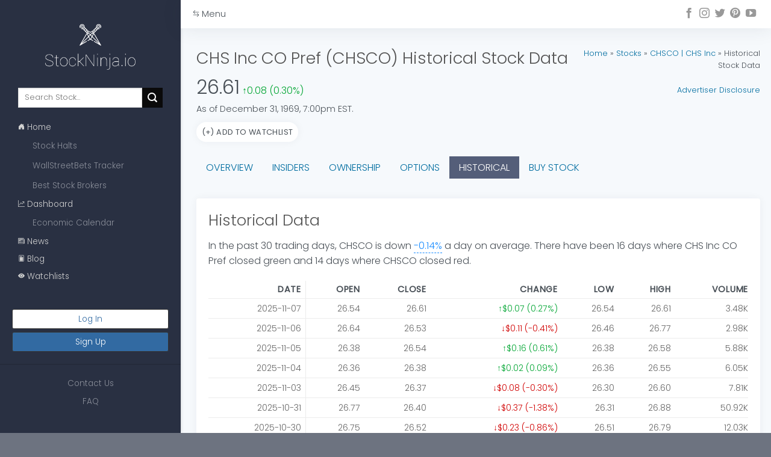

--- FILE ---
content_type: text/html; charset=UTF-8
request_url: https://www.stockninja.io/stocks/chsco/historical/
body_size: 23726
content:
<!DOCTYPE html>
<!--[if IE 9 ]> <html lang="en-US" class="ie9 loading-site no-js"> <![endif]-->
<!--[if IE 8 ]> <html lang="en-US" class="ie8 loading-site no-js"> <![endif]-->
<!--[if (gte IE 9)|!(IE)]><!--><html lang="en-US" class="loading-site no-js"> <!--<![endif]-->
<head>
	<meta charset="UTF-8" />
	<link rel="profile" href="http://gmpg.org/xfn/11" />
	<link rel="pingback" href="https://www.stockninja.io/xmlrpc.php" />

	<script>(function(html){html.className = html.className.replace(/\bno-js\b/,'js')})(document.documentElement);</script>
<meta name='robots' content='index, follow, max-image-preview:large, max-snippet:-1, max-video-preview:-1' />
<meta name="viewport" content="width=device-width, initial-scale=1, maximum-scale=1" />
	<!-- This site is optimized with the Yoast SEO plugin v22.5 - https://yoast.com/wordpress/plugins/seo/ -->
	<title>See CHS Inc Historical Stock Gains and Losses, Volume, Price Range, and More. Full Historical Stock Data for CHSCO.</title>
	<meta name="description" content="Full historical stock data for CHSCO. See CHS Inc&#039;s historical gains and losses, volume, price range, and more." />
	<link rel="canonical" href="https://www.stockninja.io/stocks/chsco/historical/" />
	<meta property="og:locale" content="en_US" />
	<meta property="og:type" content="article" />
	<meta property="og:title" content="See CHS Inc Historical Stock Gains and Losses, Volume, Price Range, and More. Full Historical Stock Data for CHSCO." />
	<meta property="og:description" content="Full historical stock data for CHSCO. See CHS Inc&#039;s historical gains and losses, volume, price range, and more." />
	<meta property="og:url" content="https://www.stockninja.io/stocks/chsco/historical/" />
	<meta property="og:site_name" content="StockNinja.io" />
	<meta property="article:publisher" content="https://www.facebook.com/stockninjaio" />
	<meta property="article:modified_time" content="2021-07-28T08:01:05+00:00" />
	<meta property="og:image" content="https://www.stockninja.io/wp-content/webpc-passthru.php?src=https://www.stockninja.io/wp-content/uploads/2021/04/stockninja_twitter_image.jpg&amp;nocache=1" />
	<meta property="og:image:width" content="1200" />
	<meta property="og:image:height" content="675" />
	<meta property="og:image:type" content="image/jpeg" />
	<meta name="twitter:card" content="summary_large_image" />
	<meta name="twitter:image" content="https://www.stockninja.io/wp-content/webpc-passthru.php?src=https://www.stockninja.io/wp-content/uploads/2021/04/stockninja_twitter_image.jpg&amp;nocache=1" />
	<meta name="twitter:site" content="@stockninjaio" />
	<script type="application/ld+json" class="yoast-schema-graph">{"@context":"https://schema.org","@graph":[{"@type":"WebPage","@id":"https://www.stockninja.io/stocks/chsco/historical/","url":"https://www.stockninja.io/stocks/chsco/historical/","name":"See CHS Inc Historical Stock Gains and Losses, Volume, Price Range, and More. Full Historical Stock Data for CHSCO.","isPartOf":{"@id":"https://www.stockninja.io/#website"},"description":"Full historical stock data for CHSCO. See CHS Inc's historical gains and losses, volume, price range, and more.","breadcrumb":{"@id":"https://www.stockninja.io/stocks/chsco/historical/#breadcrumb"},"inLanguage":"en-US","potentialAction":[{"@type":"ReadAction","target":["https://www.stockninja.io/stocks/chsco/historical/"]}]},{"@type":"BreadcrumbList","@id":"https://www.stockninja.io/stocks/chsco/historical/#breadcrumb","itemListElement":[{"@type":"ListItem","position":1,"name":"Home","item":"https://www.stockninja.io/"},{"@type":"ListItem","position":2,"name":"Stocks","item":"https://www.stockninja.io/stocks/"},{"@type":"ListItem","position":3,"name":"CHSCO | CHS Inc","item":"https://www.stockninja.io/stocks/chsco/"},{"@type":"ListItem","position":4,"name":"Historical Stock Data"}]},{"@type":"WebSite","@id":"https://www.stockninja.io/#website","url":"https://www.stockninja.io/","name":"StockNinja.io","description":"Your sidekick to the stock and options market.","publisher":{"@id":"https://www.stockninja.io/#organization"},"potentialAction":[{"@type":"SearchAction","target":{"@type":"EntryPoint","urlTemplate":"https://www.stockninja.io/?s={search_term_string}"},"query-input":"required name=search_term_string"}],"inLanguage":"en-US"},{"@type":"Organization","@id":"https://www.stockninja.io/#organization","name":"Stockninja.io","url":"https://www.stockninja.io/","logo":{"@type":"ImageObject","inLanguage":"en-US","@id":"https://www.stockninja.io/#/schema/logo/image/","url":"https://www.stockninja.io/wp-content/webpc-passthru.php?src=https://www.stockninja.io/wp-content/uploads/2021/04/stockninja_twitter_image.jpg&amp;nocache=1","contentUrl":"https://www.stockninja.io/wp-content/webpc-passthru.php?src=https://www.stockninja.io/wp-content/uploads/2021/04/stockninja_twitter_image.jpg&amp;nocache=1","width":1200,"height":675,"caption":"Stockninja.io"},"image":{"@id":"https://www.stockninja.io/#/schema/logo/image/"},"sameAs":["https://www.facebook.com/stockninjaio","https://x.com/stockninjaio","https://www.instagram.com/stockninjaio/","https://www.pinterest.com/StockNinjaIO/","https://www.youtube.com/channel/UClkYbW5CYV8zTvfl59mnCaA"]}]}</script>
	<!-- / Yoast SEO plugin. -->


<link rel='dns-prefetch' href='//cdn.jsdelivr.net' />
<link rel='dns-prefetch' href='//fonts.googleapis.com' />
<link rel="prefetch" href="https://www.stockninja.io/wp-content/themes/flatsome/assets/js/chunk.countup.fe2c1016.js" />
<link rel="prefetch" href="https://www.stockninja.io/wp-content/themes/flatsome/assets/js/chunk.sticky-sidebar.a58a6557.js" />
<link rel="prefetch" href="https://www.stockninja.io/wp-content/themes/flatsome/assets/js/chunk.tooltips.29144c1c.js" />
<link rel="prefetch" href="https://www.stockninja.io/wp-content/themes/flatsome/assets/js/chunk.vendors-popups.947eca5c.js" />
<link rel="prefetch" href="https://www.stockninja.io/wp-content/themes/flatsome/assets/js/chunk.vendors-slider.f0d2cbc9.js" />
<script type="text/javascript">
window._wpemojiSettings = {"baseUrl":"https:\/\/s.w.org\/images\/core\/emoji\/14.0.0\/72x72\/","ext":".png","svgUrl":"https:\/\/s.w.org\/images\/core\/emoji\/14.0.0\/svg\/","svgExt":".svg","source":{"concatemoji":"https:\/\/www.stockninja.io\/wp-includes\/js\/wp-emoji-release.min.js?ver=6.3.7"}};
/*! This file is auto-generated */
!function(i,n){var o,s,e;function c(e){try{var t={supportTests:e,timestamp:(new Date).valueOf()};sessionStorage.setItem(o,JSON.stringify(t))}catch(e){}}function p(e,t,n){e.clearRect(0,0,e.canvas.width,e.canvas.height),e.fillText(t,0,0);var t=new Uint32Array(e.getImageData(0,0,e.canvas.width,e.canvas.height).data),r=(e.clearRect(0,0,e.canvas.width,e.canvas.height),e.fillText(n,0,0),new Uint32Array(e.getImageData(0,0,e.canvas.width,e.canvas.height).data));return t.every(function(e,t){return e===r[t]})}function u(e,t,n){switch(t){case"flag":return n(e,"\ud83c\udff3\ufe0f\u200d\u26a7\ufe0f","\ud83c\udff3\ufe0f\u200b\u26a7\ufe0f")?!1:!n(e,"\ud83c\uddfa\ud83c\uddf3","\ud83c\uddfa\u200b\ud83c\uddf3")&&!n(e,"\ud83c\udff4\udb40\udc67\udb40\udc62\udb40\udc65\udb40\udc6e\udb40\udc67\udb40\udc7f","\ud83c\udff4\u200b\udb40\udc67\u200b\udb40\udc62\u200b\udb40\udc65\u200b\udb40\udc6e\u200b\udb40\udc67\u200b\udb40\udc7f");case"emoji":return!n(e,"\ud83e\udef1\ud83c\udffb\u200d\ud83e\udef2\ud83c\udfff","\ud83e\udef1\ud83c\udffb\u200b\ud83e\udef2\ud83c\udfff")}return!1}function f(e,t,n){var r="undefined"!=typeof WorkerGlobalScope&&self instanceof WorkerGlobalScope?new OffscreenCanvas(300,150):i.createElement("canvas"),a=r.getContext("2d",{willReadFrequently:!0}),o=(a.textBaseline="top",a.font="600 32px Arial",{});return e.forEach(function(e){o[e]=t(a,e,n)}),o}function t(e){var t=i.createElement("script");t.src=e,t.defer=!0,i.head.appendChild(t)}"undefined"!=typeof Promise&&(o="wpEmojiSettingsSupports",s=["flag","emoji"],n.supports={everything:!0,everythingExceptFlag:!0},e=new Promise(function(e){i.addEventListener("DOMContentLoaded",e,{once:!0})}),new Promise(function(t){var n=function(){try{var e=JSON.parse(sessionStorage.getItem(o));if("object"==typeof e&&"number"==typeof e.timestamp&&(new Date).valueOf()<e.timestamp+604800&&"object"==typeof e.supportTests)return e.supportTests}catch(e){}return null}();if(!n){if("undefined"!=typeof Worker&&"undefined"!=typeof OffscreenCanvas&&"undefined"!=typeof URL&&URL.createObjectURL&&"undefined"!=typeof Blob)try{var e="postMessage("+f.toString()+"("+[JSON.stringify(s),u.toString(),p.toString()].join(",")+"));",r=new Blob([e],{type:"text/javascript"}),a=new Worker(URL.createObjectURL(r),{name:"wpTestEmojiSupports"});return void(a.onmessage=function(e){c(n=e.data),a.terminate(),t(n)})}catch(e){}c(n=f(s,u,p))}t(n)}).then(function(e){for(var t in e)n.supports[t]=e[t],n.supports.everything=n.supports.everything&&n.supports[t],"flag"!==t&&(n.supports.everythingExceptFlag=n.supports.everythingExceptFlag&&n.supports[t]);n.supports.everythingExceptFlag=n.supports.everythingExceptFlag&&!n.supports.flag,n.DOMReady=!1,n.readyCallback=function(){n.DOMReady=!0}}).then(function(){return e}).then(function(){var e;n.supports.everything||(n.readyCallback(),(e=n.source||{}).concatemoji?t(e.concatemoji):e.wpemoji&&e.twemoji&&(t(e.twemoji),t(e.wpemoji)))}))}((window,document),window._wpemojiSettings);
</script>
<style type="text/css">
img.wp-smiley,
img.emoji {
	display: inline !important;
	border: none !important;
	box-shadow: none !important;
	height: 1em !important;
	width: 1em !important;
	margin: 0 0.07em !important;
	vertical-align: -0.1em !important;
	background: none !important;
	padding: 0 !important;
}
</style>
	<style id='classic-theme-styles-inline-css' type='text/css'>
/*! This file is auto-generated */
.wp-block-button__link{color:#fff;background-color:#32373c;border-radius:9999px;box-shadow:none;text-decoration:none;padding:calc(.667em + 2px) calc(1.333em + 2px);font-size:1.125em}.wp-block-file__button{background:#32373c;color:#fff;text-decoration:none}
</style>
<link rel='stylesheet' id='flatsome-main-css' href='https://www.stockninja.io/wp-content/themes/flatsome/assets/css/flatsome.css?ver=3.15.3' type='text/css' media='all' />
<style id='flatsome-main-inline-css' type='text/css'>
@font-face {
				font-family: "fl-icons";
				font-display: block;
				src: url(https://www.stockninja.io/wp-content/themes/flatsome/assets/css/icons/fl-icons.eot?v=3.15.3);
				src:
					url(https://www.stockninja.io/wp-content/themes/flatsome/assets/css/icons/fl-icons.eot#iefix?v=3.15.3) format("embedded-opentype"),
					url(https://www.stockninja.io/wp-content/themes/flatsome/assets/css/icons/fl-icons.woff2?v=3.15.3) format("woff2"),
					url(https://www.stockninja.io/wp-content/themes/flatsome/assets/css/icons/fl-icons.ttf?v=3.15.3) format("truetype"),
					url(https://www.stockninja.io/wp-content/themes/flatsome/assets/css/icons/fl-icons.woff?v=3.15.3) format("woff"),
					url(https://www.stockninja.io/wp-content/themes/flatsome/assets/css/icons/fl-icons.svg?v=3.15.3#fl-icons) format("svg");
			}
</style>
<link rel='stylesheet' id='flatsome-style-css' href='https://www.stockninja.io/wp-content/themes/flatsome-child/style.css?ver=3.0' type='text/css' media='all' />
<link rel='stylesheet' id='flatsome-googlefonts-css' href='//fonts.googleapis.com/css?family=Poppins%3Aregular%2C300%2C300%7CLato%3Aregular%2C700%7CDancing+Script%3Aregular%2C400&#038;display=block&#038;ver=3.9' type='text/css' media='all' />
<link rel='stylesheet' id='wppb_stylesheet-css' href='https://www.stockninja.io/wp-content/plugins/profile-builder-pro/assets/css/style-front-end.css?ver=3.4.3' type='text/css' media='all' />
<script type='text/javascript' src='https://www.stockninja.io/wp-includes/js/jquery/jquery.min.js?ver=3.7.0' id='jquery-core-js'></script>
<link rel="https://api.w.org/" href="https://www.stockninja.io/wp-json/" /><link rel="alternate" type="application/json" href="https://www.stockninja.io/wp-json/wp/v2/pages/76313" /><link rel="EditURI" type="application/rsd+xml" title="RSD" href="https://www.stockninja.io/xmlrpc.php?rsd" />
<link rel='shortlink' href='https://www.stockninja.io/?p=76313' />
<link rel="alternate" type="application/json+oembed" href="https://www.stockninja.io/wp-json/oembed/1.0/embed?url=https%3A%2F%2Fwww.stockninja.io%2Fstocks%2Fchsco%2Fhistorical%2F" />
<link rel="alternate" type="text/xml+oembed" href="https://www.stockninja.io/wp-json/oembed/1.0/embed?url=https%3A%2F%2Fwww.stockninja.io%2Fstocks%2Fchsco%2Fhistorical%2F&#038;format=xml" />
<style>.bg{opacity: 0; transition: opacity 1s; -webkit-transition: opacity 1s;} .bg-loaded{opacity: 1;}</style><!--[if IE]><link rel="stylesheet" type="text/css" href="https://www.stockninja.io/wp-content/themes/flatsome/assets/css/ie-fallback.css"><script src="//cdnjs.cloudflare.com/ajax/libs/html5shiv/3.6.1/html5shiv.js"></script><script>var head = document.getElementsByTagName('head')[0],style = document.createElement('style');style.type = 'text/css';style.styleSheet.cssText = ':before,:after{content:none !important';head.appendChild(style);setTimeout(function(){head.removeChild(style);}, 0);</script><script src="https://www.stockninja.io/wp-content/themes/flatsome/assets/libs/ie-flexibility.js"></script><![endif]--><!-- Global site tag (gtag.js) - Google Analytics -->
<script async src="https://www.googletagmanager.com/gtag/js?id=UA-37985274-7"></script>
<script>
  window.dataLayer = window.dataLayer || [];
  function gtag(){dataLayer.push(arguments);}
  gtag('js', new Date());

  gtag('config', 'UA-37985274-7');
</script><link rel="icon" href="https://www.stockninja.io/wp-content/webpc-passthru.php?src=https://www.stockninja.io/wp-content/uploads/2021/07/cropped-stockninja_logo_96x96-32x32.png&amp;nocache=1" sizes="32x32" />
<link rel="icon" href="https://www.stockninja.io/wp-content/webpc-passthru.php?src=https://www.stockninja.io/wp-content/uploads/2021/07/cropped-stockninja_logo_96x96-192x192.png&amp;nocache=1" sizes="192x192" />
<link rel="apple-touch-icon" href="https://www.stockninja.io/wp-content/webpc-passthru.php?src=https://www.stockninja.io/wp-content/uploads/2021/07/cropped-stockninja_logo_96x96-180x180.png&amp;nocache=1" />
<meta name="msapplication-TileImage" content="https://www.stockninja.io/wp-content/webpc-passthru.php?src=https://www.stockninja.io/wp-content/uploads/2021/07/cropped-stockninja_logo_96x96-270x270.png&amp;nocache=1" />
<style id="custom-css" type="text/css">:root {--primary-color: #0a0a0a;}.full-width .ubermenu-nav, .container, .row{max-width: 1170px}.row.row-collapse{max-width: 1140px}.row.row-small{max-width: 1162.5px}.row.row-large{max-width: 1200px}.header-main{height: 50px}#logo img{max-height: 50px}#logo{width:368px;}#logo img{padding:12px 0;}.header-bottom{min-height: 10px}.header-top{min-height: 20px}.transparent .header-main{height: 50px}.transparent #logo img{max-height: 50px}.has-transparent + .page-title:first-of-type,.has-transparent + #main > .page-title,.has-transparent + #main > div > .page-title,.has-transparent + #main .page-header-wrapper:first-of-type .page-title{padding-top: 80px;}.transparent .header-wrapper{background-color: #2a3042!important;}.transparent .top-divider{display: none;}.header.show-on-scroll,.stuck .header-main{height:70px!important}.stuck #logo img{max-height: 70px!important}.search-form{ width: 100%;}.header-bg-color {background-color: #2a3042}.header-bottom {background-color: #f1f1f1}.top-bar-nav > li > a{line-height: 16px }.header-main .nav > li > a{line-height: 16px }.header-wrapper:not(.stuck) .header-main .header-nav{margin-top: 8px }.stuck .header-main .nav > li > a{line-height: 50px }.header-bottom-nav > li > a{line-height: 16px }@media (max-width: 549px) {.header-main{height: 50px}#logo img{max-height: 50px}}.main-menu-overlay{background-color: #0a0a0a}.header-top{background-color:#ffffff!important;}/* Color */.accordion-title.active, .has-icon-bg .icon .icon-inner,.logo a, .primary.is-underline, .primary.is-link, .badge-outline .badge-inner, .nav-outline > li.active> a,.nav-outline >li.active > a, .cart-icon strong,[data-color='primary'], .is-outline.primary{color: #0a0a0a;}/* Color !important */[data-text-color="primary"]{color: #0a0a0a!important;}/* Background Color */[data-text-bg="primary"]{background-color: #0a0a0a;}/* Background */.scroll-to-bullets a,.featured-title, .label-new.menu-item > a:after, .nav-pagination > li > .current,.nav-pagination > li > span:hover,.nav-pagination > li > a:hover,.has-hover:hover .badge-outline .badge-inner,button[type="submit"], .button.wc-forward:not(.checkout):not(.checkout-button), .button.submit-button, .button.primary:not(.is-outline),.featured-table .title,.is-outline:hover, .has-icon:hover .icon-label,.nav-dropdown-bold .nav-column li > a:hover, .nav-dropdown.nav-dropdown-bold > li > a:hover, .nav-dropdown-bold.dark .nav-column li > a:hover, .nav-dropdown.nav-dropdown-bold.dark > li > a:hover, .header-vertical-menu__opener ,.is-outline:hover, .tagcloud a:hover,.grid-tools a, input[type='submit']:not(.is-form), .box-badge:hover .box-text, input.button.alt,.nav-box > li > a:hover,.nav-box > li.active > a,.nav-pills > li.active > a ,.current-dropdown .cart-icon strong, .cart-icon:hover strong, .nav-line-bottom > li > a:before, .nav-line-grow > li > a:before, .nav-line > li > a:before,.banner, .header-top, .slider-nav-circle .flickity-prev-next-button:hover svg, .slider-nav-circle .flickity-prev-next-button:hover .arrow, .primary.is-outline:hover, .button.primary:not(.is-outline), input[type='submit'].primary, input[type='submit'].primary, input[type='reset'].button, input[type='button'].primary, .badge-inner{background-color: #0a0a0a;}/* Border */.nav-vertical.nav-tabs > li.active > a,.scroll-to-bullets a.active,.nav-pagination > li > .current,.nav-pagination > li > span:hover,.nav-pagination > li > a:hover,.has-hover:hover .badge-outline .badge-inner,.accordion-title.active,.featured-table,.is-outline:hover, .tagcloud a:hover,blockquote, .has-border, .cart-icon strong:after,.cart-icon strong,.blockUI:before, .processing:before,.loading-spin, .slider-nav-circle .flickity-prev-next-button:hover svg, .slider-nav-circle .flickity-prev-next-button:hover .arrow, .primary.is-outline:hover{border-color: #0a0a0a}.nav-tabs > li.active > a{border-top-color: #0a0a0a}.widget_shopping_cart_content .blockUI.blockOverlay:before { border-left-color: #0a0a0a }.woocommerce-checkout-review-order .blockUI.blockOverlay:before { border-left-color: #0a0a0a }/* Fill */.slider .flickity-prev-next-button:hover svg,.slider .flickity-prev-next-button:hover .arrow{fill: #0a0a0a;}.success.is-underline:hover,.success.is-outline:hover,.success{background-color: #1E73BE}.success-color, .success.is-link, .success.is-outline{color: #1E73BE;}.success-border{border-color: #1E73BE!important;}/* Color !important */[data-text-color="success"]{color: #1E73BE!important;}/* Background Color */[data-text-bg="success"]{background-color: #1E73BE;}body{font-size: 100%;}body{font-family:"Poppins", sans-serif}body{font-weight: 300}body{color: #495057}.nav > li > a {font-family:"Lato", sans-serif;}.mobile-sidebar-levels-2 .nav > li > ul > li > a {font-family:"Lato", sans-serif;}.nav > li > a {font-weight: 700;}.mobile-sidebar-levels-2 .nav > li > ul > li > a {font-weight: 700;}h1,h2,h3,h4,h5,h6,.heading-font, .off-canvas-center .nav-sidebar.nav-vertical > li > a{font-family: "Poppins", sans-serif;}h1,h2,h3,h4,h5,h6,.heading-font,.banner h1,.banner h2{font-weight: 300;}h1,h2,h3,h4,h5,h6,.heading-font{color: #555555;}.alt-font{font-family: "Dancing Script", sans-serif;}.alt-font{font-weight: 400!important;}a{color: #006da0;}.absolute-footer, html{background-color: #6d7380}/* Custom CSS */:root { --stat-highlight-color: #198cff; --green-color: #00a532; --red-color: #d00000; --grey-color: #8d8d8d; --scrollbar-color: #b6c5c7; --scrollbar-hover-color: #7b8b8f; --ticker-color: #006da0; --text-color: #495057;}/*************** SIDE HEADER ***************/ #wrapper>header { /* .side-header */width: 0px;position: fixed;top: 0;z-index: 2;-webkit-box-shadow: 0px 0px 5px 0px rgba(0,0,0,0.2);-moz-box-shadow: 0px 0px 5px 0px rgba(0,0,0,0.2);box-shadow: 0px 0px 5px 0px rgba(0,0,0,0.2);display: inherit; background: #293042 !important; height: 100%; overflow: hidden; transition: 0.5s}@media screen and (min-width: 1200px) {#wrapper>header { /* .side-header */ width: 300px; }.stockninja-main { margin-left: 300px;transition: 0.5s}/*.header { display:none; visibility:hidden;}*/#footer {margin-left: 300px;transition: 0.5s}}@media (max-width: 550px) {}.footer-wrapper {width: auto;}.current-menu-item a { color: #3d89d6 !important;}.side-header .widget {margin-bottom: 0px;}.custom-left-header-nav {color: #ced4da;font-size: .85em;padding-left: 10px !important;padding-right: 10px !important;}.custom-left-header-nav a {color: rgba(233,236,239,.5);}.custom-left-header-nav a:hover {color: rgba(233,236,239,.75);}.custom-left-header-nav .stockninja-menu-lead {padding-left: 0px;color: #d0d0d0;}.custom-left-header-nav .stockninja-menu-lead a {color: #d0d0d0;padding-top: 4px;padding-bottom: 4px;}.custom-left-header-nav .stockninja-menu-lead a:hover {color: #fff;}.custom-left-header-nav ul {margin: 0;}.custom-left-header-nav li { padding-left: 24px; border: none !important;}/*************** ROW Override***************/.full-width .ubermenu-nav, .container, .row {max-width: 1460px; /* 1440px */}/************* Custom padding for all main content ****/.content-area { padding: 2em 0.5em 1em 1em;}/*h1 {margin-top: 1em;}*//************* Custom card ****/.content-area { background-color: #f6f9fc;}.header-block {background-color: #f6f9fc;}#main { background-color: #f6f9fc;}.stockninja-card, .article-inner>.entry-content {background-color: #fff;background-clip: border-box;border: 0 solid transparent;border-radius: .25rem;padding: 1.25rem;box-shadow: 0 0 0.875rem 0 rgb(41 48 66 / 5%);}@media screen and (max-width: 600px) {.stockninja-card-min-padding { padding: .8em;}}.stockninja-cardSection {}.stockninja-cardSection > .col-inner {background-color: #fff;background-clip: border-box;border: 0 solid transparent;border-radius: .25rem;padding: 1.25rem;box-shadow: 0 0 0.875rem 0 rgb(41 48 66 / 5%);min-height: 100%;}@media screen and (max-width: 600px) {.stockninja-cardSection -min-padding> .col-inner { padding: .8em;}}.stockninja-shadow-box {background-color: #fff;background-clip: border-box;border: 0 solid transparent;border-radius: .25rem;box-shadow: 0 0 0.875rem 0 rgb(41 48 66 / 5%);}.header-block {min-height: 0;}/* Make our links more noticeable in blog post*/.article-inner .entry-content a, highlight-link a { border-bottom: 1px solid #abc;}/* For callout card */.standard-link, .standard-link a {color: #4e657b;}.standard-link:hover ,.standard-link a:hover {color: #239aff;}/* Buttons */.stockninja-button-primary {border-radius: 3px; display: block; text-align: center; border: 1px solid #abc;padding: 5px;margin: 10px auto;max-width: 200px;background-color: #008255;color: #fff;font-weight: 500;}.stockninja-button-primary:hover {color: #fff;background-color: #000;}.primary-cta-button {border: none;width: 100%;background: #008254;color: #fff;}.primary-cta-button:hover {background: #40ad87;}.alt-cta-button { width: 100%; border: 1px solid #666; color: #333;}.alt-cta-button:hover { background: #293042; color: #fff;}.stockninja-highlight-button { border: 1px solid; padding: 1px 5px;}.stockninja-highlight-button-red { background: var(--red-color); color: #fff;}.stockninja-highlight-button-green{ background: var(--green-color); color: #fff;}.stockninja-highlight-button-grey{ background: var(--grey-color); color: #fff;}/* Other */.stockninja-stacked-card { margin-bottom: 2em;}.stockninja-card-header {font-size: 1.2em;margin-bottom: .5em;display: block;}.position-abs-bottom {position: absolute;bottom: 0;}.toggle-sidebar {cursor: pointer;}.toggle-sidebar:hover {color: #2a3042;}.remove-padding { padding: 0 !important;}.remove-padding-bottom { padding-bottom: 0 !important;}.flexbox-align-center { align-items: center;}/* fix for Wordpress profile builder error */ .wppb-error, .wppb-warning {padding: .6em !important;}.small-font-size { font-size: .8em;}.breadcrumb-padding {padding-bottom: 5px;}/* Right align breadcrumb section on Tablet+Desktop*/@media screen and (min-width: 750px) { .breadcrumb-padding {text-align: right;}}.padding-bottom-15 {padding-bottom: 15px;}.zero-margin-list li {margin-left:0em !important;}@media screen and (min-width: 1200px) {}.alert {background-color: #fff !important;}.stock-ticker-link a {color: #2a99e8;}.user-comment { display: flex;}.user-comment-avatar-div { flex-basis: auto; min-width: 64px;margin-right: 1em;text-align: center;}.user-comment-avatar {border-radius: 32px; width: 64px;}.user-comment-body-div {word-break: break-word;}.user-comment-body-postdate {font-size: .7em;}.user-comment-body {box-shadow: none; border: 1px solid #dee6ed; margin-bottom: 1.5em; padding: 1em;}.user-comment-author { font-weight: 600;} .user-comment-body-author {display: block;margin-bottom: .25em;}.user-comment-label {display: block;margin: .25em 0;}.user-comment-label-admin {color: #ff0000;}@media screen and (max-width: 600px) {.user-comment-avatar-div { flex-basis: auto; min-width: 40px;margin-right: .75em;}.user-comment-avatar {border-radius: 20px; width: 40px;}.user-comment-body {box-shadow: none; border: 1px solid #dee6ed; margin-bottom: 1.5em; padding: .75em;}.user-comment-body-postdate {font-size: .55em;}}@media screen and (min-width: 600px){.mobile-break {display: none; }}.login-required-box a {color: #0088e8 !important;}.swal2-icon.swal2-info { border-color: #72c5ff !important; color: #72c5ff !important;}.swal2-styled.swal2-confirm { background-color: #005998 !important; padding: 0 2em !important;}.swal2-styled.swal2-confirm:focus { box-shadow: none !important;}/* For same column cards, gives spacing */.same-column-card {margin-bottom: 30px;}@media screen and (max-width: 900px) {.stockninja-scrollingCard {overflow: scroll;flex-flow: nowrap;}.stockninja-scrollingCard >div {min-width: 40%;}/* Hide scrollbar for Chrome, Safari and Opera */.stockninja-scrollingCard::-webkit-scrollbar {display: none;}/* Hide scrollbar for IE, Edge and Firefox */.stockninja-scrollingCard {-ms-overflow-style: none;/* IE and Edge */scrollbar-width: none;/* Firefox */}}@media screen and (max-width: 649px) {.stockninja-scrollingCard >div {min-width: 80%;}}/* Custom list */.stockninja-list {list-style-type: none;}.stockninja-list>li {margin-left: 0em !important;}/* scrollbar *//* custom scrollbar */::-webkit-scrollbar {width: 20px;}::-webkit-scrollbar-track {background-color: #f6f9fc;}::-webkit-scrollbar-thumb {background-color: var(--scrollbar-color);border-radius: 20px;border: 6px solid transparent;background-clip: content-box;}::-webkit-scrollbar-thumb:hover {background-color: var(--scrollbar-hover-color);}.stockninja-nav-row { padding-bottom: .5em;}.stat-highlight { border-bottom: 1px dashed var(--stat-highlight-color); color: var(--stat-highlight-color);}.table-number-cell { text-align: right;}.green-color { color: var(--green-color);}.red-color { color: var(--red-color);}/* Nav */.tabbed-content>.nav {margin: 0 1em;}@media screen and (min-width: 801px) {table.bt td:first-child {padding-left: .5em;}}@media screen and (max-width: 800px) {table.bt tbody th:first-child, table.bt tbody td:first-child {padding-top: 1.25em;}table.bt tbody th:last-child, table.bt tbody td:last-child {border-bottom: 1px solid #333;padding-bottom: 1.25em;}table.bt tbody td {padding-left: 1em;text-align: left;}.bt-content {padding-left: .5em;}}.stockninja-sticky-col {position: sticky;position: -webkit-sticky;left: 0;background-color: white;border-right: 1px solid #ececec;}/* Tooltip stuff */.tooltip-icon { margin-left: .5em; display: inline-block;}.tooltip-icon:hover { cursor: pointer;}h1, h2, h3 { display: inline-block; width: auto;}.title-button { font-size: .8em; border: 1px solid var(--scrollbar-color); padding: 0 .5em; margin-left: .5em; top: -2px; position: relative;}.title-button:hover { cursor: pointer; background: var(--scrollbar-color); color: var(--stat-highlight-color);}.tooltip-headline { font-size: 1.1em;}.stockninja-note { border: 1px solid #3d6e9e; background: #3d6e9e; padding: .5em; color: #fff;}@media screen and (max-width: 1440px) {/* Make screen more friendly */.col { padding: 0 10px 30px;}.content-area { padding: 2em 0.5em 1em 1em;}}/* Tippy */.tippy-box[data-theme~="custom"] {background-color: #fff;color: var(--text-color);border: 1px solid var(--scrollbar-color);border-radius: 0;padding: .4em;}/* Call out box */.callout { border: 1px solid; border-radius: 10px; padding: 1em 1em .5em;}/* Custom CSS Tablet */@media (max-width: 849px){.header-block {min-height: 15px;}}/* Custom CSS Mobile */@media (max-width: 549px){.zero_padding { padding-left: 0 !important; padding-right: 0 !important;}.stockninja-top-nav {position: fixed;top: 0;width: 100%;}.mailster-form-1 {margin-bottom: 0 !important;}.content-area { padding: 60px 0px 30px 0px;}}.label-new.menu-item > a:after{content:"New";}.label-hot.menu-item > a:after{content:"Hot";}.label-sale.menu-item > a:after{content:"Sale";}.label-popular.menu-item > a:after{content:"Popular";}</style></head>

<body class="page-template page-template-custom-stockpage-historicals page-template-custom-stockpage-historicals-php page page-id-76313 page-child parent-pageid-1659 full-width lightbox nav-dropdown-has-arrow nav-dropdown-has-shadow nav-dropdown-has-border mobile-submenu-slide mobile-submenu-slide-levels-1">



<a class="skip-link screen-reader-text" href="#main">Skip to content</a>

<div id="wrapper">
	
	<!--<header id="header" class="header header-full-width">
		<div class="header-wrapper">
					</div>
	</header>-->

	<header id="header" class="side-header">
		<section class="section" id="section_476012183">
		<div class="bg section-bg fill bg-fill  bg-loaded" >

			
			
			

		</div>

		

		<div class="section-content relative">
			

<div class="row row-collapse"  id="row-20609148">


	<div id="col-599503245" class="col small-12 large-12"  >
				<div class="col-inner"  >
			
			

	<div class="img has-hover x md-x lg-x y md-y lg-y" id="image_1847687577">
		<a class="" href="https://www.stockninja.io"  >						<div class="img-inner dark" style="margin:0px 55px 30px 55px;">
			<img width="498" height="252" src="https://www.stockninja.io/wp-content/webpc-passthru.php?src=https://www.stockninja.io/wp-content/uploads/2021/03/stockninjaio_logo_v2.png&amp;nocache=1" class="attachment-large size-large" alt="" decoding="async" loading="lazy" />						
					</div>
						</a>		
<style>
#image_1847687577 {
  width: 100%;
}
</style>
	</div>
	

<ul class="sidebar-wrapper ul-reset custom-left-header-nav"><form method="get" class="searchform" action="https://www.stockninja.io/" role="search">
		<div class="flex-row relative">
			<div class="flex-col flex-grow">
	   	   <input type="search" class="search-field mb-0" name="s" value="" id="s" placeholder="Search Stock..." />
			</div>
			<div class="flex-col">
				<button type="submit" class="ux-search-submit submit-button secondary button icon mb-0" aria-label="Submit">
					<i class="icon-search" ></i>				</button>
			</div>
		</div>
    <div class="live-search-results text-left z-top"></div>
</form>
<div class="menu-main-container"><ul id="menu-main" class="menu"><li id="menu-item-25225" class="stockninja-menu-lead menu-item menu-item-type-post_type menu-item-object-page menu-item-home menu-item-25225"><a href="https://www.stockninja.io/"><svg xmlns="http://www.w3.org/2000/svg" width="11" height="11" fill="currentColor" class="bi bi-house-door-fill" viewbox="0 0 16 16">   <path d="M6.5 14.5v-3.505c0-.245.25-.495.5-.495h2c.25 0 .5.25.5.5v3.5a.5.5 0 0 0 .5.5h4a.5.5 0 0 0 .5-.5v-7a.5.5 0 0 0-.146-.354L13 5.793V2.5a.5.5 0 0 0-.5-.5h-1a.5.5 0 0 0-.5.5v1.293L8.354 1.146a.5.5 0 0 0-.708 0l-6 6A.5.5 0 0 0 1.5 7.5v7a.5.5 0 0 0 .5.5h4a.5.5 0 0 0 .5-.5z"/> </svg> Home</a></li>
<li id="menu-item-8998" class="menu-item menu-item-type-post_type menu-item-object-page menu-item-8998"><a href="https://www.stockninja.io/stock-halts/">Stock Halts</a></li>
<li id="menu-item-8693" class="menu-item menu-item-type-post_type menu-item-object-page menu-item-8693"><a href="https://www.stockninja.io/wallstreetbets-tracker/">WallStreetBets Tracker</a></li>
<li id="menu-item-73886" class="menu-item menu-item-type-post_type menu-item-object-page menu-item-73886"><a href="https://www.stockninja.io/stock-brokers/">Best Stock Brokers</a></li>
<li id="menu-item-75099" class="stockninja-menu-lead menu-item menu-item-type-post_type menu-item-object-page menu-item-75099"><a href="https://www.stockninja.io/dashboard/"><svg xmlns="http://www.w3.org/2000/svg" width="11" height="11" fill="currentColor" class="bi bi-graph-up" viewBox="0 0 16 16">   <path fill-rule="evenodd" d="M0 0h1v15h15v1H0V0zm10 3.5a.5.5 0 0 1 .5-.5h4a.5.5 0 0 1 .5.5v4a.5.5 0 0 1-1 0V4.9l-3.613 4.417a.5.5 0 0 1-.74.037L7.06 6.767l-3.656 5.027a.5.5 0 0 1-.808-.588l4-5.5a.5.5 0 0 1 .758-.06l2.609 2.61L13.445 4H10.5a.5.5 0 0 1-.5-.5z"/> </svg> Dashboard</a></li>
<li id="menu-item-245432" class="menu-item menu-item-type-post_type menu-item-object-page menu-item-245432"><a href="https://www.stockninja.io/economic-calendar/">Economic Calendar</a></li>
<li id="menu-item-33047" class="stockninja-menu-lead menu-item menu-item-type-post_type menu-item-object-page menu-item-33047"><a href="https://www.stockninja.io/news/"><svg xmlns="http://www.w3.org/2000/svg" width="11" height="11" fill="currentColor" class="bi bi-newspaper" viewBox="0 0 16 16">   <path d="M0 2.5A1.5 1.5 0 0 1 1.5 1h11A1.5 1.5 0 0 1 14 2.5v10.528c0 .3-.05.654-.238.972h.738a.5.5 0 0 0 .5-.5v-9a.5.5 0 0 1 1 0v9a1.5 1.5 0 0 1-1.5 1.5H1.497A1.497 1.497 0 0 1 0 13.5v-11zM12 14c.37 0 .654-.211.853-.441.092-.106.147-.279.147-.531V2.5a.5.5 0 0 0-.5-.5h-11a.5.5 0 0 0-.5.5v11c0 .278.223.5.497.5H12z"/>   <path d="M2 3h10v2H2V3zm0 3h4v3H2V6zm0 4h4v1H2v-1zm0 2h4v1H2v-1zm5-6h2v1H7V6zm3 0h2v1h-2V6zM7 8h2v1H7V8zm3 0h2v1h-2V8zm-3 2h2v1H7v-1zm3 0h2v1h-2v-1zm-3 2h2v1H7v-1zm3 0h2v1h-2v-1z"/> </svg> News</a></li>
<li id="menu-item-33044" class="stockninja-menu-lead menu-item menu-item-type-post_type menu-item-object-page menu-item-33044"><a href="https://www.stockninja.io/blog/"><svg xmlns="http://www.w3.org/2000/svg" width="11" height="11" fill="currentColor" class="bi bi-file-post" viewBox="0 0 16 16">   <path d="M4 3.5a.5.5 0 0 1 .5-.5h5a.5.5 0 0 1 0 1h-5a.5.5 0 0 1-.5-.5zm0 2a.5.5 0 0 1 .5-.5h7a.5.5 0 0 1 .5.5v8a.5.5 0 0 1-.5.5h-7a.5.5 0 0 1-.5-.5v-8z"/>   <path d="M2 2a2 2 0 0 1 2-2h8a2 2 0 0 1 2 2v12a2 2 0 0 1-2 2H4a2 2 0 0 1-2-2V2zm10-1H4a1 1 0 0 0-1 1v12a1 1 0 0 0 1 1h8a1 1 0 0 0 1-1V2a1 1 0 0 0-1-1z"/> </svg> Blog</a></li>
<li id="menu-item-74623" class="stockninja-menu-lead menu-item menu-item-type-post_type menu-item-object-page menu-item-74623"><a href="https://www.stockninja.io/watchlist-performance/"><svg xmlns="http://www.w3.org/2000/svg" width="11" height="11" fill="currentColor" class="bi bi-eye-fill" viewbox="0 0 16 16">   <path d="M10.5 8a2.5 2.5 0 1 1-5 0 2.5 2.5 0 0 1 5 0z"/>   <path d="M0 8s3-5.5 8-5.5S16 8 16 8s-3 5.5-8 5.5S0 8 0 8zm8 3.5a3.5 3.5 0 1 0 0-7 3.5 3.5 0 0 0 0 7z"/> </svg> Watchlists</a></li>
</ul></div></ul>


		</div>
				
<style>
#col-599503245 > .col-inner {
  padding: 50px 50px 50px 50px;
  margin: 55px 0px 0px 0px;
}
@media (min-width:550px) {
  #col-599503245 > .col-inner {
    margin: 0 0px 0px 0px;
  }
}
</style>
	</div>

	


<style>
#row-20609148 > .col > .col-inner {
  padding: 20px 20px 20px 20px;
}
</style>
</div>
<div class="row row-collapse align-middle align-center flexbox-align-center"  id="row-407360716">


	<div id="col-285065993" class="col small-12 large-12"  >
				<div class="col-inner text-left"  >
			
			

	<div id="text-1338104206" class="text">
		

<p><style>
		.userbox-avatar {
			width: 60px;
			height: 60px;
			border-radius: 32px; 
		}
		.userbox-avatar:hover {
			border: 2px solid #999;
			cursor: pointer;
		}
	</style>
		<style> 
			.user-buttons {
				text-align: center;
				margin: 0 0 5px;
				text-transform: none;
				border: 1px solid #333;
				width: 100%;
				border-radius: 3px;
				display:block;
				padding: 5px;
				font-size: .85em;
				transition: .25s;
			}
			.login-button {
				background: #fff;
				color: #326aa2;
			}
			.signup-button {
				background: #326aa2;
				color: #fff;
			}
		</style><a class='user-buttons login-button' href='https://www.stockninja.io/login/'>Log In</a><a class='user-buttons signup-button' href='https://www.stockninja.io/register/'>Sign Up</a></p>
		
<style>
#text-1338104206 {
  text-align: center;
}
</style>
	</div>
	

		</div>
					</div>

	


<style>
#row-407360716 > .col > .col-inner {
  padding: 20px 20px 0px 20px;
}
</style>
</div>
<div class="is-divider divider clearfix" style="margin-top:0px;margin-bottom:0px;max-width:300px;height:2px;"></div>

<div class="row row-collapse"  id="row-1073356573">


	<div id="col-270145640" class="col small-12 large-12"  >
				<div class="col-inner"  >
			
			

	<div id="text-516520106" class="text custom-left-header-nav">
		

<ul style='list-style:none; text-align: center;'>
<li style='margin-left:0; padding-left: 0'><a href="https://www.stockninja.io/contact/">Contact Us</a></li>
<li style='margin-left:0; padding-left:0'><a href="https://www.stockninja.io/faq/">FAQ</a></li>
</ul>
			</div>
	

		</div>
				
<style>
#col-270145640 > .col-inner {
  padding: 50px 50px 50px 50px;
}
</style>
	</div>

	


<style>
#row-1073356573 > .col > .col-inner {
  padding: 20px 20px 20px 20px;
}
</style>
</div>

		</div>

		
<style>
#section_476012183 {
  padding-top: 20px;
  padding-bottom: 20px;
}
#section_476012183 .ux-shape-divider--top svg {
  height: 150px;
  --divider-top-width: 100%;
}
#section_476012183 .ux-shape-divider--bottom svg {
  height: 150px;
  --divider-width: 100%;
}
</style>
	</section>
		</header>

	
	<main id="main" class="stockninja-main ">

    <div id="top-bar" class="header-top  stockninja-top-nav" style="border-bottom: 0; box-shadow: 0 0 2rem 0 rgb(41 48 66 / 10%);">
        <div class="flex-row" style="padding: 10px 20px; font-size: 1.2em">
            <div class="flex-col flex-left">
                <ul class="nav nav-left medium-nav-center nav-small  nav-divided nav-uppercase" style="flex-flow: nowrap;">
                    <li class="html custom html_topbar_left">
	<script>
	 function toggleNav() {
	 	if (document.getElementById("header").clientWidth == "300") {
			document.getElementById("header").style.width = "0px"
			if (screen.width > 550) {
				document.getElementById("main").style.marginLeft = "0px"
				document.getElementById("footer").style.marginLeft = "0px"
			}
		} else if (document.getElementById("header").clientWidth == "0") {
			document.getElementById("header").style.width = "300px"
			if (screen.width > 550) {
				document.getElementById("main").style.marginLeft = "300px"
				document.getElementById("footer").style.marginLeft = "300px"
			}
		}
	 }
	</script>
	
	
	<div class="toggle-sidebar" onclick="toggleNav()">
	<svg xmlns="http://www.w3.org/2000/svg" width="11" height="11" fill="currentColor" class="bi bi-arrow-left-right" viewBox="0 0 16 16">
  <path fill-rule="evenodd" d="M1 11.5a.5.5 0 0 0 .5.5h11.793l-3.147 3.146a.5.5 0 0 0 .708.708l4-4a.5.5 0 0 0 0-.708l-4-4a.5.5 0 0 0-.708.708L13.293 11H1.5a.5.5 0 0 0-.5.5zm14-7a.5.5 0 0 1-.5.5H2.707l3.147 3.146a.5.5 0 1 1-.708.708l-4-4a.5.5 0 0 1 0-.708l4-4a.5.5 0 1 1 .708.708L2.707 4H14.5a.5.5 0 0 1 .5.5z"/>
</svg>
	<span>Menu</span>
	</div>
	</li>                </ul>
            </div>

            <div class="flex-col flex-center">
                <ul class="nav nav-center nav-small  nav-divided nav-uppercase">
                                    </ul>
            </div>

            <div class="flex-col flex-right">
                <ul class="nav top-bar-nav nav-right nav-small  nav-divided nav-uppercase">
                    <li class="html header-social-icons ml-0">
	<div class="social-icons follow-icons" ><a href="https://www.facebook.com/stockninjaio" target="_blank" data-label="Facebook" rel="noopener noreferrer nofollow" class="icon plain facebook tooltip" title="Follow on Facebook" aria-label="Follow on Facebook"><i class="icon-facebook" ></i></a><a href="https://www.instagram.com/stockninjaio/" target="_blank" rel="noopener noreferrer nofollow" data-label="Instagram" class="icon plain  instagram tooltip" title="Follow on Instagram" aria-label="Follow on Instagram"><i class="icon-instagram" ></i></a><a href="https://twitter.com/stockninjaio" target="_blank" data-label="Twitter" rel="noopener noreferrer nofollow" class="icon plain  twitter tooltip" title="Follow on Twitter" aria-label="Follow on Twitter"><i class="icon-twitter" ></i></a><a href="https://www.pinterest.com/StockNinjaIO" target="_blank" rel="noopener noreferrer nofollow"  data-label="Pinterest"  class="icon plain  pinterest tooltip" title="Follow on Pinterest" aria-label="Follow on Pinterest"><i class="icon-pinterest" ></i></a><a href="https://www.youtube.com/channel/UClkYbW5CYV8zTvfl59mnCaA?sub_confirmation=1" target="_blank" rel="noopener noreferrer nofollow" data-label="YouTube" class="icon plain  youtube tooltip" title="Follow on YouTube" aria-label="Follow on YouTube"><i class="icon-youtube" ></i></a></div></li>                </ul>
            </div>
        </div>
    </div>


<!--<script src='https://www.stockninja.io/scripts/smoothScroll.js?v11'></script>-->



<div id="content" role="main" class="content-area">
    
        <div class="row"  id="row-194919128">

	<div id="col-1894559213" class="col medium-8 small-12 large-8"  >
				<div class="col-inner"  >
			
			
<h1 style='margin-bottom: 5px;'>CHS Inc CO Pref (CHSCO) Historical Stock Data</h1><div><span id='ticker-price' style='font-size: 2em; color: ;'>26.61</span> <span style='color:#00a532;'>&#8593;0.08 (0.30%)</span><div style='font-size: .9em;'>As of December 31, 1969, 7:00pm EST.</div></div>
	<script>
		function watchList_update(button) {
			var button_func = button.getAttribute('data-row-func');
		
			var ajaxData = {
				ticker: 'CHSCO',
				user_id: '0',
				user_key: '$2y$10$KGuDwGAS6b6tJ8M9mHUY9OI.ccu5A.HwawfE9x0Z4Q8bUP/GlqHhG',
				func: button_func
			}
			
			if (button_func == 'add') {
				button.setAttribute('class', 'in-watchlist')
				button.setAttribute('data-row-func', 'remove');
				button.innerHTML = 'Remove From Watchlist'
			} else {
				button.setAttribute('class', 'not-in-watchlist')
				button.setAttribute('data-row-func', 'add');
				button.innerHTML = '(+) Add To Watchlist'
			}
			
			jQuery.ajax({
				type: 'POST',
				url: 'https://www.stockninja.io/ajax/watchlist/modify_user_watchlist.php',
				data: ajaxData,
				dataType: 'JSON',
				encode: true,
				success: function(data) {
					var response = JSON.parse(JSON.stringify(data));

					if (response[0]['Error'] != undefined) {	
						alert( response[0]['Error'] )
					} else {
					  	console.log( response[0]['Message'] );
					}
				},
				error: function(xhr, status, error){
				  var errorMessage = xhr.status + ': ' + xhr.statusText
					 alert('Error - ' + errorMessage);
				}
			})
		}
	</script>
	<style>
		.in-watchlist {
			background-color: #000;
			color: #fff;
		}
		.not-in-watchlist {
			background-color: #fff;
			box-shadow: 0 0 0.875rem 0 rgb(41 48 66 / 5%);
		}
		.not-in-watchlist:hover {

		}
	</style><button id='watchlist-button' onclick='login_required(event)' style='font-size: .8em; border-radius: 100px; padding: .1em .6em 0; margin: .75em 0 0 0;' class='not-in-watchlist' data-row-func='add'>(+) Add To Watchlist</button>
		</div>
					</div>

	

	<div id="col-2040458439" class="col breadcrumb-padding medium-4 small-12 large-4 small-col-first"  >
				<div class="col-inner"  >
			
			
<p class="small-font-size"><span><span><a href="https://www.stockninja.io/">Home</a></span> <span class="divider">»</span> <span><a href="https://www.stockninja.io/stocks/">Stocks</a></span> <span class="divider">»</span> <span><a href="https://www.stockninja.io/stocks/chsco/">CHSCO | CHS Inc</a></span> <span class="divider">»</span> <span class="breadcrumb_last" aria-current="page">Historical Stock Data</span></span>
<p style="margin-bottom:0"><script src='//cdn.jsdelivr.net/npm/sweetalert2@11'></script><a href='#' onclick='show_advertiserDisclosure()' style='font-size: .8em;'>Advertiser Disclosure</a>
		<script>
			function show_advertiserDisclosure(event) {
					Swal.fire({
					html: '<article style="font-size: .8em; text-align: left;"><p style="font-size:1.1em">Advertiser Disclosure</p><p>StockNinja.io is an independent, advertising-supported service, not an investment advisor. Our goal is to help you make smarter and more profitable investments by providing you with tools and data from the investment market for free - so that you can invest with confidence.</p><p>Our articles, data, tools, and other content are for informational purposes only, and are not intended to serve as investment advice. We cannot guarantee that our content and information is applicable or accurate to your personal circumstances. Any estimates based on past performance do not a guarantee future performance, and prior to making any investment you should discuss your specific investment needs or seek advice from a qualified professional.</p><p style="font-size:1.1em">How We Make Money</p><p>The offers that appear on StockNinja.io are from companies that compensate us. This compensation may impact how and where products appear on this site, including, for example, the order in which they may appear within the listing categories. But this compensation does not influence the content we publish, or the reviews that you see on this site. We do not include all the companies or financial offers that may be available to you.</p><p style="font-size:1.1em">Editorial Disclosure</p><p>All reviews and articles are opinions of our staff. Our content have not been reviewed or approved by any advertiser. The information, including any rates, terms and fees associated with financial products, presented in the review is accurate as of the date of publication.</p></article>',
					width: '56em'
				})
			}
		</script>
	
		<script>
		function login_required(event) {
				Swal.fire({
				icon: 'info',
				html: '<span class="login-required-box">Please <a href="https://www.stockninja.io/register/" target="_blank">create an account</a> (it&#39;s free!) or <a href="https://www.stockninja.io/login/" target="_blank">login</a> to use this feature.</span><br/><br/><span class="login-required-box">See all <a href="https://www.stockninja.io/register/" target="_blank">account benefits</a>.</span>',
				confirmButtonText: 'Close',
			})
		}
		</script>
	
		</div>
					</div>

	
</div>
<div class="row"  id="row-1346953391">

	<div id="col-481516134" class="col stockninja-nav-row small-12 large-12"  >
				<div class="col-inner"  >
			
			

	<style>
		.stockninja-nav {
			text-transform: uppercase;
			margin-bottom: 0;
		}
		.stockninja-nav>li {
			display: inline-block;
			margin-left: 0 !important;
		}
		.stockninja-nav-item {
			padding: .45em 1em;
		}
		.nav-item-active {
			color: #fff;
			background: #545e79;
		}
		.stockninja-nav-item:hover {
			/*border-bottom: 2px dashed #abc;*/
			color: #fff;
			background: #545e79;
		}
	</style><ul class='stockninja-nav'><li><a href='https://www.stockninja.io/stocks/chsco/' class='stockninja-nav-item'>Overview</a></li><li><a href='https://www.stockninja.io/stocks/chsco/insider-transactions/' class='stockninja-nav-item'>Insiders</a></li><li><a href='https://www.stockninja.io/stocks/chsco/ownership/' class='stockninja-nav-item'>Ownership</a></li><li><a href='https://www.stockninja.io/stocks/chsco/options/' class='stockninja-nav-item'>Options</a></li><li><a href='https://www.stockninja.io/stocks/chsco/historical/' class='stockninja-nav-item nav-item-active'>Historical</a></li><li><a href='https://www.stockninja.io/stocks/chsco/how-to-buy/' class='stockninja-nav-item'>Buy Stock</a></li></ul>
		</div>
					</div>

	
</div>
<div class="row"  id="row-1748102741">

	<div id="col-898951067" class="col small-12 large-12"  >
				<div class="col-inner"  >
			
			

        <style>
            #historical-data-table td {
                white-space: nowrap;
            }
        </style>
    
        <div id='historical-data' class='stockninja-card'><h2>Historical Data</h2><p>In the past 30 trading days, CHSCO is down <span class='stat-highlight'>-0.14%</span> a day on average. There have been 16 days where CHS Inc CO Pref closed green and 14 days where CHSCO closed red.</p><div style='overflow: auto'><table id = 'historical-data-table'><thead><th class='stockninja-sticky-col table-number-cell'>Date</th><th class='table-number-cell'>Open</th><th class='table-number-cell'>Close</th><th class='table-number-cell'>Change</th><th class='table-number-cell'>Low</th><th class='table-number-cell'>High</th class='table-number-cell'><th class='table-number-cell'>Volume</th></thead><tbody><tr><td class='stockninja-sticky-col table-number-cell'>2025-11-07</td><td class='table-number-cell'>26.54</td><td class='table-number-cell'>26.61</td><td class='table-number-cell'><span style='color:#00a532;'>&#8593;$0.07 (0.27%)</span></td><td class='table-number-cell'>26.54</td><td class='table-number-cell'>26.61</td><td class='table-number-cell'>3.48K</td></tr><tr><td class='stockninja-sticky-col table-number-cell'>2025-11-06</td><td class='table-number-cell'>26.64</td><td class='table-number-cell'>26.53</td><td class='table-number-cell'><span style='color:#d00000;'>&#8595;$0.11 (-0.41%)</span></td><td class='table-number-cell'>26.46</td><td class='table-number-cell'>26.77</td><td class='table-number-cell'>2.98K</td></tr><tr><td class='stockninja-sticky-col table-number-cell'>2025-11-05</td><td class='table-number-cell'>26.38</td><td class='table-number-cell'>26.54</td><td class='table-number-cell'><span style='color:#00a532;'>&#8593;$0.16 (0.61%)</span></td><td class='table-number-cell'>26.38</td><td class='table-number-cell'>26.58</td><td class='table-number-cell'>5.88K</td></tr><tr><td class='stockninja-sticky-col table-number-cell'>2025-11-04</td><td class='table-number-cell'>26.36</td><td class='table-number-cell'>26.38</td><td class='table-number-cell'><span style='color:#00a532;'>&#8593;$0.02 (0.09%)</span></td><td class='table-number-cell'>26.36</td><td class='table-number-cell'>26.55</td><td class='table-number-cell'>6.05K</td></tr><tr><td class='stockninja-sticky-col table-number-cell'>2025-11-03</td><td class='table-number-cell'>26.45</td><td class='table-number-cell'>26.37</td><td class='table-number-cell'><span style='color:#d00000;'>&#8595;$0.08 (-0.30%)</span></td><td class='table-number-cell'>26.30</td><td class='table-number-cell'>26.60</td><td class='table-number-cell'>7.81K</td></tr><tr><td class='stockninja-sticky-col table-number-cell'>2025-10-31</td><td class='table-number-cell'>26.77</td><td class='table-number-cell'>26.40</td><td class='table-number-cell'><span style='color:#d00000;'>&#8595;$0.37 (-1.38%)</span></td><td class='table-number-cell'>26.31</td><td class='table-number-cell'>26.88</td><td class='table-number-cell'>50.92K</td></tr><tr><td class='stockninja-sticky-col table-number-cell'>2025-10-30</td><td class='table-number-cell'>26.75</td><td class='table-number-cell'>26.52</td><td class='table-number-cell'><span style='color:#d00000;'>&#8595;$0.23 (-0.86%)</span></td><td class='table-number-cell'>26.51</td><td class='table-number-cell'>26.79</td><td class='table-number-cell'>12.03K</td></tr><tr><td class='stockninja-sticky-col table-number-cell'>2025-10-29</td><td class='table-number-cell'>26.94</td><td class='table-number-cell'>26.71</td><td class='table-number-cell'><span style='color:#d00000;'>&#8595;$0.23 (-0.85%)</span></td><td class='table-number-cell'>26.71</td><td class='table-number-cell'>26.95</td><td class='table-number-cell'>10.14K</td></tr><tr><td class='stockninja-sticky-col table-number-cell'>2025-10-28</td><td class='table-number-cell'>26.90</td><td class='table-number-cell'>26.91</td><td class='table-number-cell'><span style='color:#00a532;'>&#8593;$0.01 (0.04%)</span></td><td class='table-number-cell'>26.85</td><td class='table-number-cell'>26.94</td><td class='table-number-cell'>9.93K</td></tr><tr><td class='stockninja-sticky-col table-number-cell'>2025-10-27</td><td class='table-number-cell'>26.97</td><td class='table-number-cell'>26.97</td><td class='table-number-cell'><span style='color:#00a532;'>&#8593;$0.00 (0.00%)</span></td><td class='table-number-cell'>26.83</td><td class='table-number-cell'>27.03</td><td class='table-number-cell'>10.32K</td></tr><tr><td class='stockninja-sticky-col table-number-cell'>2025-10-24</td><td class='table-number-cell'>26.96</td><td class='table-number-cell'>26.97</td><td class='table-number-cell'><span style='color:#00a532;'>&#8593;$0.01 (0.04%)</span></td><td class='table-number-cell'>26.78</td><td class='table-number-cell'>26.99</td><td class='table-number-cell'>16.31K</td></tr><tr><td class='stockninja-sticky-col table-number-cell'>2025-10-23</td><td class='table-number-cell'>26.80</td><td class='table-number-cell'>26.90</td><td class='table-number-cell'><span style='color:#00a532;'>&#8593;$0.10 (0.37%)</span></td><td class='table-number-cell'>26.69</td><td class='table-number-cell'>26.90</td><td class='table-number-cell'>14.24K</td></tr><tr><td class='stockninja-sticky-col table-number-cell'>2025-10-22</td><td class='table-number-cell'>26.80</td><td class='table-number-cell'>26.80</td><td class='table-number-cell'><span style='color:#00a532;'>&#8593;$0.00 (0.00%)</span></td><td class='table-number-cell'>26.50</td><td class='table-number-cell'>26.80</td><td class='table-number-cell'>28.91K</td></tr><tr><td class='stockninja-sticky-col table-number-cell'>2025-10-21</td><td class='table-number-cell'>26.65</td><td class='table-number-cell'>26.70</td><td class='table-number-cell'><span style='color:#00a532;'>&#8593;$0.05 (0.19%)</span></td><td class='table-number-cell'>26.55</td><td class='table-number-cell'>26.72</td><td class='table-number-cell'>14.49K</td></tr><tr><td class='stockninja-sticky-col table-number-cell'>2025-10-20</td><td class='table-number-cell'>26.49</td><td class='table-number-cell'>26.58</td><td class='table-number-cell'><span style='color:#00a532;'>&#8593;$0.09 (0.35%)</span></td><td class='table-number-cell'>26.49</td><td class='table-number-cell'>26.59</td><td class='table-number-cell'>7.08K</td></tr><tr><td class='stockninja-sticky-col table-number-cell'>2025-10-17</td><td class='table-number-cell'>26.63</td><td class='table-number-cell'>26.44</td><td class='table-number-cell'><span style='color:#d00000;'>&#8595;$0.19 (-0.71%)</span></td><td class='table-number-cell'>26.44</td><td class='table-number-cell'>26.65</td><td class='table-number-cell'>13.40K</td></tr><tr><td class='stockninja-sticky-col table-number-cell'>2025-10-16</td><td class='table-number-cell'>26.54</td><td class='table-number-cell'>26.48</td><td class='table-number-cell'><span style='color:#d00000;'>&#8595;$0.06 (-0.23%)</span></td><td class='table-number-cell'>26.44</td><td class='table-number-cell'>26.63</td><td class='table-number-cell'>9.03K</td></tr><tr><td class='stockninja-sticky-col table-number-cell'>2025-10-15</td><td class='table-number-cell'>26.51</td><td class='table-number-cell'>26.44</td><td class='table-number-cell'><span style='color:#d00000;'>&#8595;$0.07 (-0.27%)</span></td><td class='table-number-cell'>26.44</td><td class='table-number-cell'>26.63</td><td class='table-number-cell'>35.75K</td></tr><tr><td class='stockninja-sticky-col table-number-cell'>2025-10-14</td><td class='table-number-cell'>26.64</td><td class='table-number-cell'>26.60</td><td class='table-number-cell'><span style='color:#d00000;'>&#8595;$0.04 (-0.15%)</span></td><td class='table-number-cell'>26.51</td><td class='table-number-cell'>26.69</td><td class='table-number-cell'>13.48K</td></tr><tr><td class='stockninja-sticky-col table-number-cell'>2025-10-13</td><td class='table-number-cell'>26.64</td><td class='table-number-cell'>26.60</td><td class='table-number-cell'><span style='color:#d00000;'>&#8595;$0.04 (-0.16%)</span></td><td class='table-number-cell'>26.52</td><td class='table-number-cell'>26.68</td><td class='table-number-cell'>8.81K</td></tr><tr><td class='stockninja-sticky-col table-number-cell'>2025-10-10</td><td class='table-number-cell'>26.74</td><td class='table-number-cell'>26.48</td><td class='table-number-cell'><span style='color:#d00000;'>&#8595;$0.26 (-0.97%)</span></td><td class='table-number-cell'>26.48</td><td class='table-number-cell'>26.75</td><td class='table-number-cell'>17.57K</td></tr><tr><td class='stockninja-sticky-col table-number-cell'>2025-10-09</td><td class='table-number-cell'>26.76</td><td class='table-number-cell'>26.76</td><td class='table-number-cell'><span style='color:#00a532;'>&#8593;$0.00 (0.00%)</span></td><td class='table-number-cell'>26.66</td><td class='table-number-cell'>26.78</td><td class='table-number-cell'>13.61K</td></tr><tr><td class='stockninja-sticky-col table-number-cell'>2025-10-08</td><td class='table-number-cell'>26.88</td><td class='table-number-cell'>26.80</td><td class='table-number-cell'><span style='color:#d00000;'>&#8595;$0.08 (-0.30%)</span></td><td class='table-number-cell'>26.74</td><td class='table-number-cell'>26.90</td><td class='table-number-cell'>11.45K</td></tr><tr><td class='stockninja-sticky-col table-number-cell'>2025-10-07</td><td class='table-number-cell'>26.85</td><td class='table-number-cell'>26.88</td><td class='table-number-cell'><span style='color:#00a532;'>&#8593;$0.03 (0.11%)</span></td><td class='table-number-cell'>26.77</td><td class='table-number-cell'>26.91</td><td class='table-number-cell'>12.34K</td></tr><tr><td class='stockninja-sticky-col table-number-cell'>2025-10-06</td><td class='table-number-cell'>26.92</td><td class='table-number-cell'>26.95</td><td class='table-number-cell'><span style='color:#00a532;'>&#8593;$0.03 (0.11%)</span></td><td class='table-number-cell'>26.86</td><td class='table-number-cell'>26.97</td><td class='table-number-cell'>9.20K</td></tr><tr><td class='stockninja-sticky-col table-number-cell'>2025-10-03</td><td class='table-number-cell'>26.69</td><td class='table-number-cell'>26.84</td><td class='table-number-cell'><span style='color:#00a532;'>&#8593;$0.15 (0.56%)</span></td><td class='table-number-cell'>26.69</td><td class='table-number-cell'>26.84</td><td class='table-number-cell'>3.32K</td></tr><tr><td class='stockninja-sticky-col table-number-cell'>2025-10-02</td><td class='table-number-cell'>26.78</td><td class='table-number-cell'>26.84</td><td class='table-number-cell'><span style='color:#00a532;'>&#8593;$0.06 (0.22%)</span></td><td class='table-number-cell'>26.66</td><td class='table-number-cell'>26.93</td><td class='table-number-cell'>19.83K</td></tr><tr><td class='stockninja-sticky-col table-number-cell'>2025-10-01</td><td class='table-number-cell'>26.76</td><td class='table-number-cell'>26.79</td><td class='table-number-cell'><span style='color:#00a532;'>&#8593;$0.03 (0.11%)</span></td><td class='table-number-cell'>26.59</td><td class='table-number-cell'>26.82</td><td class='table-number-cell'>16.35K</td></tr><tr><td class='stockninja-sticky-col table-number-cell'>2025-09-30</td><td class='table-number-cell'>26.79</td><td class='table-number-cell'>26.60</td><td class='table-number-cell'><span style='color:#d00000;'>&#8595;$0.19 (-0.71%)</span></td><td class='table-number-cell'>26.50</td><td class='table-number-cell'>26.91</td><td class='table-number-cell'>72.66K</td></tr><tr><td class='stockninja-sticky-col table-number-cell'>2025-09-29</td><td class='table-number-cell'>26.64</td><td class='table-number-cell'>26.62</td><td class='table-number-cell'><span style='color:#d00000;'>&#8595;$0.02 (-0.08%)</span></td><td class='table-number-cell'>26.60</td><td class='table-number-cell'>26.84</td><td class='table-number-cell'>9.31K</td></tr></tbody></table></div><div><svg xmlns="http://www.w3.org/2000/svg" width="16" height="16" fill="currentColor" class="bi bi-exclamation-diamond" viewBox="0 0 16 16">
          <path d="M6.95.435c.58-.58 1.52-.58 2.1 0l6.515 6.516c.58.58.58 1.519 0 2.098L9.05 15.565c-.58.58-1.519.58-2.098 0L.435 9.05a1.482 1.482 0 0 1 0-2.098L6.95.435zm1.4.7a.495.495 0 0 0-.7 0L1.134 7.65a.495.495 0 0 0 0 .7l6.516 6.516a.495.495 0 0 0 .7 0l6.516-6.516a.495.495 0 0 0 0-.7L8.35 1.134z"/>
          <path d="M7.002 11a1 1 0 1 1 2 0 1 1 0 0 1-2 0zM7.1 4.995a.905.905 0 1 1 1.8 0l-.35 3.507a.552.552 0 0 1-1.1 0L7.1 4.995z"/>
        </svg> <a href='https://www.stockninja.io/register/?ref=historical'>Create an account</a> or <a href='https://www.stockninja.io/login/'>log in</a> to view more rows.</div></div>
		</div>
					</div>

	
</div>
<div class="row"  id="row-1317670335">

	<div id="col-1006527890" class="col small-12 large-12"  >
				<div class="col-inner"  >
			
			

	<div id='post-discussion' class='stockninja-card stockninja-card-min-padding'><h2>Discussions</h2><p style=''>Please <a href='https://www.stockninja.io/login/'>log in</a> or <a href='https://www.stockninja.io/register/'>register</a> to share your thoughts.</p> 
			<div id='discussion-submit-form'><form name='submit-new-discussion' id='submit-new-discussion' autocomplete='off'>
				<textarea id='discussion-comment' maxlength='1000' required='required' style='background-color: #fefefe' placeholder='Share your thoughts on $CHSCO'></textarea>
				<button name='discussion-submit' type='submit' id='discussion-submit' style='color: #fff'>Post</button>
				<input type='hidden' id='discussion-user' name='discussion-user' value='0'>
			</form></div>
	<style>

	</style><script>
			jQuery('#discussion-comment')
				.focus(function() {
					if (this.value == '') {
						this.value = '$CHSCO '
					}
				})
				.blur(function() {
					if (this.value == '$CHSCO ') {
						this.value = ''
					}
				}
			)
			jQuery('#submit-new-discussion').on('submit', function(e) {
				e.preventDefault();
				
				window.location.href = 'https://www.stockninja.io/login/'
			})
			</script>
		<style>
			.post-control-bar {
				margin: 2em 0 0 0;
				font-size: .8em;
			}
			.control-bar-button {
				margin-right: 1em;
				padding: .5em;
			}
			.control-bar-button:hover {
				cursor: pointer;
			}
			.control-bar-like:hover {
				color: #00b100;
			}
			.control-bar-report:hover {
				color: #f00;
			}
			
			.comment-liked {
				color: #00b100;
			}
		</style><div id='user-comment-list'><article class='user-comment'><div class='user-comment-avatar-div'><img src="data:image/svg+xml,%3Csvg%20viewBox%3D%220%200%20100%20100%22%20xmlns%3D%22http%3A%2F%2Fwww.w3.org%2F2000%2Fsvg%22%3E%3C%2Fsvg%3E" data-src=https://www.stockninja.io/wp-content/webpc-passthru.php?src=https://www.stockninja.io/wp-content/uploads/2021/06/animegirl-64x64.jpg&amp;nocache=1 class='lazy-load user-comment-avatar'/></div><div class='user-comment-body-div'><span class='user-comment-body-author'><a href='https://www.stockninja.io/user/kairaae/' class='user-comment-author'>kairaae</a><span class='user-comment-body-postdate'; style='margin-left: .5em;'>9/6/25 06:52am</span></span><div class='user-comment-body'><p><span class='stock-ticker-link'><a href='https://www.stockninja.io/stocks/chsco/'>$CHSCO</a></span> very nice</p><div class='post-control-bar'><span class="control-bar-button control-bar-like" onclick="login_required(event)" data-comment-karma="0" data-comment-id="1143085" data-button-func="like"><svg xmlns="http://www.w3.org/2000/svg" width="16" height="16" fill="currentColor" class="bi bi-hand-thumbs-up" viewBox="0 0 16 16">
  <path d="M8.864.046C7.908-.193 7.02.53 6.956 1.466c-.072 1.051-.23 2.016-.428 2.59-.125.36-.479 1.013-1.04 1.639-.557.623-1.282 1.178-2.131 1.41C2.685 7.288 2 7.87 2 8.72v4.001c0 .845.682 1.464 1.448 1.545 1.07.114 1.564.415 2.068.723l.048.03c.272.165.578.348.97.484.397.136.861.217 1.466.217h3.5c.937 0 1.599-.477 1.934-1.064a1.86 1.86 0 0 0 .254-.912c0-.152-.023-.312-.077-.464.201-.263.38-.578.488-.901.11-.33.172-.762.004-1.149.069-.13.12-.269.159-.403.077-.27.113-.568.113-.857 0-.288-.036-.585-.113-.856a2.144 2.144 0 0 0-.138-.362 1.9 1.9 0 0 0 .234-1.734c-.206-.592-.682-1.1-1.2-1.272-.847-.282-1.803-.276-2.516-.211a9.84 9.84 0 0 0-.443.05 9.365 9.365 0 0 0-.062-4.509A1.38 1.38 0 0 0 9.125.111L8.864.046zM11.5 14.721H8c-.51 0-.863-.069-1.14-.164-.281-.097-.506-.228-.776-.393l-.04-.024c-.555-.339-1.198-.731-2.49-.868-.333-.036-.554-.29-.554-.55V8.72c0-.254.226-.543.62-.65 1.095-.3 1.977-.996 2.614-1.708.635-.71 1.064-1.475 1.238-1.978.243-.7.407-1.768.482-2.85.025-.362.36-.594.667-.518l.262.066c.16.04.258.143.288.255a8.34 8.34 0 0 1-.145 4.725.5.5 0 0 0 .595.644l.003-.001.014-.003.058-.014a8.908 8.908 0 0 1 1.036-.157c.663-.06 1.457-.054 2.11.164.175.058.45.3.57.65.107.308.087.67-.266 1.022l-.353.353.353.354c.043.043.105.141.154.315.048.167.075.37.075.581 0 .212-.027.414-.075.582-.05.174-.111.272-.154.315l-.353.353.353.354c.047.047.109.177.005.488a2.224 2.224 0 0 1-.505.805l-.353.353.353.354c.006.005.041.05.041.17a.866.866 0 0 1-.121.416c-.165.288-.503.56-1.066.56z"/>
</svg> <span id='comment-karma-row-1143085'>0</span> Like</span><span class="control-bar-button control-bar-report" onclick="reportComment(event)"><svg xmlns="http://www.w3.org/2000/svg" width="16" height="16" fill="currentColor" class="bi bi-flag" viewBox="0 0 16 16">
  <path d="M14.778.085A.5.5 0 0 1 15 .5V8a.5.5 0 0 1-.314.464L14.5 8l.186.464-.003.001-.006.003-.023.009a12.435 12.435 0 0 1-.397.15c-.264.095-.631.223-1.047.35-.816.252-1.879.523-2.71.523-.847 0-1.548-.28-2.158-.525l-.028-.01C7.68 8.71 7.14 8.5 6.5 8.5c-.7 0-1.638.23-2.437.477A19.626 19.626 0 0 0 3 9.342V15.5a.5.5 0 0 1-1 0V.5a.5.5 0 0 1 1 0v.282c.226-.079.496-.17.79-.26C4.606.272 5.67 0 6.5 0c.84 0 1.524.277 2.121.519l.043.018C9.286.788 9.828 1 10.5 1c.7 0 1.638-.23 2.437-.477a19.587 19.587 0 0 0 1.349-.476l.019-.007.004-.002h.001M14 1.221c-.22.078-.48.167-.766.255-.81.252-1.872.523-2.734.523-.886 0-1.592-.286-2.203-.534l-.008-.003C7.662 1.21 7.139 1 6.5 1c-.669 0-1.606.229-2.415.478A21.294 21.294 0 0 0 3 1.845v6.433c.22-.078.48-.167.766-.255C4.576 7.77 5.638 7.5 6.5 7.5c.847 0 1.548.28 2.158.525l.028.01C9.32 8.29 9.86 8.5 10.5 8.5c.668 0 1.606-.229 2.415-.478A21.317 21.317 0 0 0 14 7.655V1.222z"/>
</svg> Report</span></div></div></div></article><article class='user-comment'><div class='user-comment-avatar-div'><img src="data:image/svg+xml,%3Csvg%20viewBox%3D%220%200%20100%20100%22%20xmlns%3D%22http%3A%2F%2Fwww.w3.org%2F2000%2Fsvg%22%3E%3C%2Fsvg%3E" data-src=https://www.stockninja.io/wp-content/webpc-passthru.php?src=https://www.stockninja.io/wp-content/uploads/2021/06/suitcase-64x64.jpg&amp;nocache=1 class='lazy-load user-comment-avatar'/></div><div class='user-comment-body-div'><span class='user-comment-body-author'><a href='https://www.stockninja.io/user/tighttechniq/' class='user-comment-author'>tighttechniq</a><span class='user-comment-body-postdate'; style='margin-left: .5em;'>5/30/25 09:02pm</span></span><div class='user-comment-body'><p><span class='stock-ticker-link'><a href='https://www.stockninja.io/stocks/chsco/'>$CHSCO</a></span> HOLDING STRONG FOR ALL OF YOU</p><div class='post-control-bar'><span class="control-bar-button control-bar-like" onclick="login_required(event)" data-comment-karma="0" data-comment-id="1068977" data-button-func="like"><svg xmlns="http://www.w3.org/2000/svg" width="16" height="16" fill="currentColor" class="bi bi-hand-thumbs-up" viewBox="0 0 16 16">
  <path d="M8.864.046C7.908-.193 7.02.53 6.956 1.466c-.072 1.051-.23 2.016-.428 2.59-.125.36-.479 1.013-1.04 1.639-.557.623-1.282 1.178-2.131 1.41C2.685 7.288 2 7.87 2 8.72v4.001c0 .845.682 1.464 1.448 1.545 1.07.114 1.564.415 2.068.723l.048.03c.272.165.578.348.97.484.397.136.861.217 1.466.217h3.5c.937 0 1.599-.477 1.934-1.064a1.86 1.86 0 0 0 .254-.912c0-.152-.023-.312-.077-.464.201-.263.38-.578.488-.901.11-.33.172-.762.004-1.149.069-.13.12-.269.159-.403.077-.27.113-.568.113-.857 0-.288-.036-.585-.113-.856a2.144 2.144 0 0 0-.138-.362 1.9 1.9 0 0 0 .234-1.734c-.206-.592-.682-1.1-1.2-1.272-.847-.282-1.803-.276-2.516-.211a9.84 9.84 0 0 0-.443.05 9.365 9.365 0 0 0-.062-4.509A1.38 1.38 0 0 0 9.125.111L8.864.046zM11.5 14.721H8c-.51 0-.863-.069-1.14-.164-.281-.097-.506-.228-.776-.393l-.04-.024c-.555-.339-1.198-.731-2.49-.868-.333-.036-.554-.29-.554-.55V8.72c0-.254.226-.543.62-.65 1.095-.3 1.977-.996 2.614-1.708.635-.71 1.064-1.475 1.238-1.978.243-.7.407-1.768.482-2.85.025-.362.36-.594.667-.518l.262.066c.16.04.258.143.288.255a8.34 8.34 0 0 1-.145 4.725.5.5 0 0 0 .595.644l.003-.001.014-.003.058-.014a8.908 8.908 0 0 1 1.036-.157c.663-.06 1.457-.054 2.11.164.175.058.45.3.57.65.107.308.087.67-.266 1.022l-.353.353.353.354c.043.043.105.141.154.315.048.167.075.37.075.581 0 .212-.027.414-.075.582-.05.174-.111.272-.154.315l-.353.353.353.354c.047.047.109.177.005.488a2.224 2.224 0 0 1-.505.805l-.353.353.353.354c.006.005.041.05.041.17a.866.866 0 0 1-.121.416c-.165.288-.503.56-1.066.56z"/>
</svg> <span id='comment-karma-row-1068977'>0</span> Like</span><span class="control-bar-button control-bar-report" onclick="reportComment(event)"><svg xmlns="http://www.w3.org/2000/svg" width="16" height="16" fill="currentColor" class="bi bi-flag" viewBox="0 0 16 16">
  <path d="M14.778.085A.5.5 0 0 1 15 .5V8a.5.5 0 0 1-.314.464L14.5 8l.186.464-.003.001-.006.003-.023.009a12.435 12.435 0 0 1-.397.15c-.264.095-.631.223-1.047.35-.816.252-1.879.523-2.71.523-.847 0-1.548-.28-2.158-.525l-.028-.01C7.68 8.71 7.14 8.5 6.5 8.5c-.7 0-1.638.23-2.437.477A19.626 19.626 0 0 0 3 9.342V15.5a.5.5 0 0 1-1 0V.5a.5.5 0 0 1 1 0v.282c.226-.079.496-.17.79-.26C4.606.272 5.67 0 6.5 0c.84 0 1.524.277 2.121.519l.043.018C9.286.788 9.828 1 10.5 1c.7 0 1.638-.23 2.437-.477a19.587 19.587 0 0 0 1.349-.476l.019-.007.004-.002h.001M14 1.221c-.22.078-.48.167-.766.255-.81.252-1.872.523-2.734.523-.886 0-1.592-.286-2.203-.534l-.008-.003C7.662 1.21 7.139 1 6.5 1c-.669 0-1.606.229-2.415.478A21.294 21.294 0 0 0 3 1.845v6.433c.22-.078.48-.167.766-.255C4.576 7.77 5.638 7.5 6.5 7.5c.847 0 1.548.28 2.158.525l.028.01C9.32 8.29 9.86 8.5 10.5 8.5c.668 0 1.606-.229 2.415-.478A21.317 21.317 0 0 0 14 7.655V1.222z"/>
</svg> Report</span></div></div></div></article><article class='user-comment'><div class='user-comment-avatar-div'><img src="data:image/svg+xml,%3Csvg%20viewBox%3D%220%200%20100%20100%22%20xmlns%3D%22http%3A%2F%2Fwww.w3.org%2F2000%2Fsvg%22%3E%3C%2Fsvg%3E" data-src=https://secure.gravatar.com/avatar/d2f5918b5f71ee46968f698bed6e7fdc?s=64&#038;d=https%3A%2F%2Fwww.stockninja.io%2Fwp-content%2Fuploads%2F2021%2F05%2Fdefault_profile_image_60px.png&#038;r=g class='lazy-load user-comment-avatar'/></div><div class='user-comment-body-div'><span class='user-comment-body-author'><a href='https://www.stockninja.io/user/4texin/' class='user-comment-author'>4texin</a><span class='user-comment-body-postdate'; style='margin-left: .5em;'>5/21/25 01:41am</span></span><div class='user-comment-body'><p><span class='stock-ticker-link'><a href='https://www.stockninja.io/stocks/chsco/'>$CHSCO</a></span> HOLDING LONG AND STRONG!!!</p><div class='post-control-bar'><span class="control-bar-button control-bar-like" onclick="login_required(event)" data-comment-karma="0" data-comment-id="1061748" data-button-func="like"><svg xmlns="http://www.w3.org/2000/svg" width="16" height="16" fill="currentColor" class="bi bi-hand-thumbs-up" viewBox="0 0 16 16">
  <path d="M8.864.046C7.908-.193 7.02.53 6.956 1.466c-.072 1.051-.23 2.016-.428 2.59-.125.36-.479 1.013-1.04 1.639-.557.623-1.282 1.178-2.131 1.41C2.685 7.288 2 7.87 2 8.72v4.001c0 .845.682 1.464 1.448 1.545 1.07.114 1.564.415 2.068.723l.048.03c.272.165.578.348.97.484.397.136.861.217 1.466.217h3.5c.937 0 1.599-.477 1.934-1.064a1.86 1.86 0 0 0 .254-.912c0-.152-.023-.312-.077-.464.201-.263.38-.578.488-.901.11-.33.172-.762.004-1.149.069-.13.12-.269.159-.403.077-.27.113-.568.113-.857 0-.288-.036-.585-.113-.856a2.144 2.144 0 0 0-.138-.362 1.9 1.9 0 0 0 .234-1.734c-.206-.592-.682-1.1-1.2-1.272-.847-.282-1.803-.276-2.516-.211a9.84 9.84 0 0 0-.443.05 9.365 9.365 0 0 0-.062-4.509A1.38 1.38 0 0 0 9.125.111L8.864.046zM11.5 14.721H8c-.51 0-.863-.069-1.14-.164-.281-.097-.506-.228-.776-.393l-.04-.024c-.555-.339-1.198-.731-2.49-.868-.333-.036-.554-.29-.554-.55V8.72c0-.254.226-.543.62-.65 1.095-.3 1.977-.996 2.614-1.708.635-.71 1.064-1.475 1.238-1.978.243-.7.407-1.768.482-2.85.025-.362.36-.594.667-.518l.262.066c.16.04.258.143.288.255a8.34 8.34 0 0 1-.145 4.725.5.5 0 0 0 .595.644l.003-.001.014-.003.058-.014a8.908 8.908 0 0 1 1.036-.157c.663-.06 1.457-.054 2.11.164.175.058.45.3.57.65.107.308.087.67-.266 1.022l-.353.353.353.354c.043.043.105.141.154.315.048.167.075.37.075.581 0 .212-.027.414-.075.582-.05.174-.111.272-.154.315l-.353.353.353.354c.047.047.109.177.005.488a2.224 2.224 0 0 1-.505.805l-.353.353.353.354c.006.005.041.05.041.17a.866.866 0 0 1-.121.416c-.165.288-.503.56-1.066.56z"/>
</svg> <span id='comment-karma-row-1061748'>0</span> Like</span><span class="control-bar-button control-bar-report" onclick="reportComment(event)"><svg xmlns="http://www.w3.org/2000/svg" width="16" height="16" fill="currentColor" class="bi bi-flag" viewBox="0 0 16 16">
  <path d="M14.778.085A.5.5 0 0 1 15 .5V8a.5.5 0 0 1-.314.464L14.5 8l.186.464-.003.001-.006.003-.023.009a12.435 12.435 0 0 1-.397.15c-.264.095-.631.223-1.047.35-.816.252-1.879.523-2.71.523-.847 0-1.548-.28-2.158-.525l-.028-.01C7.68 8.71 7.14 8.5 6.5 8.5c-.7 0-1.638.23-2.437.477A19.626 19.626 0 0 0 3 9.342V15.5a.5.5 0 0 1-1 0V.5a.5.5 0 0 1 1 0v.282c.226-.079.496-.17.79-.26C4.606.272 5.67 0 6.5 0c.84 0 1.524.277 2.121.519l.043.018C9.286.788 9.828 1 10.5 1c.7 0 1.638-.23 2.437-.477a19.587 19.587 0 0 0 1.349-.476l.019-.007.004-.002h.001M14 1.221c-.22.078-.48.167-.766.255-.81.252-1.872.523-2.734.523-.886 0-1.592-.286-2.203-.534l-.008-.003C7.662 1.21 7.139 1 6.5 1c-.669 0-1.606.229-2.415.478A21.294 21.294 0 0 0 3 1.845v6.433c.22-.078.48-.167.766-.255C4.576 7.77 5.638 7.5 6.5 7.5c.847 0 1.548.28 2.158.525l.028.01C9.32 8.29 9.86 8.5 10.5 8.5c.668 0 1.606-.229 2.415-.478A21.317 21.317 0 0 0 14 7.655V1.222z"/>
</svg> Report</span></div></div></div></article><article class='user-comment'><div class='user-comment-avatar-div'><img src="data:image/svg+xml,%3Csvg%20viewBox%3D%220%200%20100%20100%22%20xmlns%3D%22http%3A%2F%2Fwww.w3.org%2F2000%2Fsvg%22%3E%3C%2Fsvg%3E" data-src=https://secure.gravatar.com/avatar/62393de374cd318374a594e4dd5c647b?s=64&#038;d=https%3A%2F%2Fwww.stockninja.io%2Fwp-content%2Fuploads%2F2021%2F05%2Fdefault_profile_image_60px.png&#038;r=g class='lazy-load user-comment-avatar'/></div><div class='user-comment-body-div'><span class='user-comment-body-author'><a href='https://www.stockninja.io/user/stockenthusiast/' class='user-comment-author'>stockenthusiast</a><span class='user-comment-body-postdate'; style='margin-left: .5em;'>5/9/25 05:12pm</span></span><div class='user-comment-body'><p><span class='stock-ticker-link'><a href='https://www.stockninja.io/stocks/chsco/'>$CHSCO</a></span> MACD turned bullish</p><div class='post-control-bar'><span class="control-bar-button control-bar-like" onclick="login_required(event)" data-comment-karma="0" data-comment-id="1053289" data-button-func="like"><svg xmlns="http://www.w3.org/2000/svg" width="16" height="16" fill="currentColor" class="bi bi-hand-thumbs-up" viewBox="0 0 16 16">
  <path d="M8.864.046C7.908-.193 7.02.53 6.956 1.466c-.072 1.051-.23 2.016-.428 2.59-.125.36-.479 1.013-1.04 1.639-.557.623-1.282 1.178-2.131 1.41C2.685 7.288 2 7.87 2 8.72v4.001c0 .845.682 1.464 1.448 1.545 1.07.114 1.564.415 2.068.723l.048.03c.272.165.578.348.97.484.397.136.861.217 1.466.217h3.5c.937 0 1.599-.477 1.934-1.064a1.86 1.86 0 0 0 .254-.912c0-.152-.023-.312-.077-.464.201-.263.38-.578.488-.901.11-.33.172-.762.004-1.149.069-.13.12-.269.159-.403.077-.27.113-.568.113-.857 0-.288-.036-.585-.113-.856a2.144 2.144 0 0 0-.138-.362 1.9 1.9 0 0 0 .234-1.734c-.206-.592-.682-1.1-1.2-1.272-.847-.282-1.803-.276-2.516-.211a9.84 9.84 0 0 0-.443.05 9.365 9.365 0 0 0-.062-4.509A1.38 1.38 0 0 0 9.125.111L8.864.046zM11.5 14.721H8c-.51 0-.863-.069-1.14-.164-.281-.097-.506-.228-.776-.393l-.04-.024c-.555-.339-1.198-.731-2.49-.868-.333-.036-.554-.29-.554-.55V8.72c0-.254.226-.543.62-.65 1.095-.3 1.977-.996 2.614-1.708.635-.71 1.064-1.475 1.238-1.978.243-.7.407-1.768.482-2.85.025-.362.36-.594.667-.518l.262.066c.16.04.258.143.288.255a8.34 8.34 0 0 1-.145 4.725.5.5 0 0 0 .595.644l.003-.001.014-.003.058-.014a8.908 8.908 0 0 1 1.036-.157c.663-.06 1.457-.054 2.11.164.175.058.45.3.57.65.107.308.087.67-.266 1.022l-.353.353.353.354c.043.043.105.141.154.315.048.167.075.37.075.581 0 .212-.027.414-.075.582-.05.174-.111.272-.154.315l-.353.353.353.354c.047.047.109.177.005.488a2.224 2.224 0 0 1-.505.805l-.353.353.353.354c.006.005.041.05.041.17a.866.866 0 0 1-.121.416c-.165.288-.503.56-1.066.56z"/>
</svg> <span id='comment-karma-row-1053289'>0</span> Like</span><span class="control-bar-button control-bar-report" onclick="reportComment(event)"><svg xmlns="http://www.w3.org/2000/svg" width="16" height="16" fill="currentColor" class="bi bi-flag" viewBox="0 0 16 16">
  <path d="M14.778.085A.5.5 0 0 1 15 .5V8a.5.5 0 0 1-.314.464L14.5 8l.186.464-.003.001-.006.003-.023.009a12.435 12.435 0 0 1-.397.15c-.264.095-.631.223-1.047.35-.816.252-1.879.523-2.71.523-.847 0-1.548-.28-2.158-.525l-.028-.01C7.68 8.71 7.14 8.5 6.5 8.5c-.7 0-1.638.23-2.437.477A19.626 19.626 0 0 0 3 9.342V15.5a.5.5 0 0 1-1 0V.5a.5.5 0 0 1 1 0v.282c.226-.079.496-.17.79-.26C4.606.272 5.67 0 6.5 0c.84 0 1.524.277 2.121.519l.043.018C9.286.788 9.828 1 10.5 1c.7 0 1.638-.23 2.437-.477a19.587 19.587 0 0 0 1.349-.476l.019-.007.004-.002h.001M14 1.221c-.22.078-.48.167-.766.255-.81.252-1.872.523-2.734.523-.886 0-1.592-.286-2.203-.534l-.008-.003C7.662 1.21 7.139 1 6.5 1c-.669 0-1.606.229-2.415.478A21.294 21.294 0 0 0 3 1.845v6.433c.22-.078.48-.167.766-.255C4.576 7.77 5.638 7.5 6.5 7.5c.847 0 1.548.28 2.158.525l.028.01C9.32 8.29 9.86 8.5 10.5 8.5c.668 0 1.606-.229 2.415-.478A21.317 21.317 0 0 0 14 7.655V1.222z"/>
</svg> Report</span></div></div></div></article><article class='user-comment'><div class='user-comment-avatar-div'><img src="data:image/svg+xml,%3Csvg%20viewBox%3D%220%200%20100%20100%22%20xmlns%3D%22http%3A%2F%2Fwww.w3.org%2F2000%2Fsvg%22%3E%3C%2Fsvg%3E" data-src=https://www.stockninja.io/wp-content/webpc-passthru.php?src=https://www.stockninja.io/wp-content/uploads/2021/05/bullish-vs-bearish-64x64.jpg&amp;nocache=1 class='lazy-load user-comment-avatar'/></div><div class='user-comment-body-div'><span class='user-comment-body-author'><a href='https://www.stockninja.io/user/foreverbullish/' class='user-comment-author'>foreverbullish</a><span class='user-comment-body-postdate'; style='margin-left: .5em;'>4/12/25 08:11am</span></span><div class='user-comment-body'><p><span class='stock-ticker-link'><a href='https://www.stockninja.io/stocks/chsco/'>$CHSCO</a></span> Like if the Hedgies are fucked</p><div class='post-control-bar'><span class="control-bar-button control-bar-like" onclick="login_required(event)" data-comment-karma="0" data-comment-id="1032923" data-button-func="like"><svg xmlns="http://www.w3.org/2000/svg" width="16" height="16" fill="currentColor" class="bi bi-hand-thumbs-up" viewBox="0 0 16 16">
  <path d="M8.864.046C7.908-.193 7.02.53 6.956 1.466c-.072 1.051-.23 2.016-.428 2.59-.125.36-.479 1.013-1.04 1.639-.557.623-1.282 1.178-2.131 1.41C2.685 7.288 2 7.87 2 8.72v4.001c0 .845.682 1.464 1.448 1.545 1.07.114 1.564.415 2.068.723l.048.03c.272.165.578.348.97.484.397.136.861.217 1.466.217h3.5c.937 0 1.599-.477 1.934-1.064a1.86 1.86 0 0 0 .254-.912c0-.152-.023-.312-.077-.464.201-.263.38-.578.488-.901.11-.33.172-.762.004-1.149.069-.13.12-.269.159-.403.077-.27.113-.568.113-.857 0-.288-.036-.585-.113-.856a2.144 2.144 0 0 0-.138-.362 1.9 1.9 0 0 0 .234-1.734c-.206-.592-.682-1.1-1.2-1.272-.847-.282-1.803-.276-2.516-.211a9.84 9.84 0 0 0-.443.05 9.365 9.365 0 0 0-.062-4.509A1.38 1.38 0 0 0 9.125.111L8.864.046zM11.5 14.721H8c-.51 0-.863-.069-1.14-.164-.281-.097-.506-.228-.776-.393l-.04-.024c-.555-.339-1.198-.731-2.49-.868-.333-.036-.554-.29-.554-.55V8.72c0-.254.226-.543.62-.65 1.095-.3 1.977-.996 2.614-1.708.635-.71 1.064-1.475 1.238-1.978.243-.7.407-1.768.482-2.85.025-.362.36-.594.667-.518l.262.066c.16.04.258.143.288.255a8.34 8.34 0 0 1-.145 4.725.5.5 0 0 0 .595.644l.003-.001.014-.003.058-.014a8.908 8.908 0 0 1 1.036-.157c.663-.06 1.457-.054 2.11.164.175.058.45.3.57.65.107.308.087.67-.266 1.022l-.353.353.353.354c.043.043.105.141.154.315.048.167.075.37.075.581 0 .212-.027.414-.075.582-.05.174-.111.272-.154.315l-.353.353.353.354c.047.047.109.177.005.488a2.224 2.224 0 0 1-.505.805l-.353.353.353.354c.006.005.041.05.041.17a.866.866 0 0 1-.121.416c-.165.288-.503.56-1.066.56z"/>
</svg> <span id='comment-karma-row-1032923'>0</span> Like</span><span class="control-bar-button control-bar-report" onclick="reportComment(event)"><svg xmlns="http://www.w3.org/2000/svg" width="16" height="16" fill="currentColor" class="bi bi-flag" viewBox="0 0 16 16">
  <path d="M14.778.085A.5.5 0 0 1 15 .5V8a.5.5 0 0 1-.314.464L14.5 8l.186.464-.003.001-.006.003-.023.009a12.435 12.435 0 0 1-.397.15c-.264.095-.631.223-1.047.35-.816.252-1.879.523-2.71.523-.847 0-1.548-.28-2.158-.525l-.028-.01C7.68 8.71 7.14 8.5 6.5 8.5c-.7 0-1.638.23-2.437.477A19.626 19.626 0 0 0 3 9.342V15.5a.5.5 0 0 1-1 0V.5a.5.5 0 0 1 1 0v.282c.226-.079.496-.17.79-.26C4.606.272 5.67 0 6.5 0c.84 0 1.524.277 2.121.519l.043.018C9.286.788 9.828 1 10.5 1c.7 0 1.638-.23 2.437-.477a19.587 19.587 0 0 0 1.349-.476l.019-.007.004-.002h.001M14 1.221c-.22.078-.48.167-.766.255-.81.252-1.872.523-2.734.523-.886 0-1.592-.286-2.203-.534l-.008-.003C7.662 1.21 7.139 1 6.5 1c-.669 0-1.606.229-2.415.478A21.294 21.294 0 0 0 3 1.845v6.433c.22-.078.48-.167.766-.255C4.576 7.77 5.638 7.5 6.5 7.5c.847 0 1.548.28 2.158.525l.028.01C9.32 8.29 9.86 8.5 10.5 8.5c.668 0 1.606-.229 2.415-.478A21.317 21.317 0 0 0 14 7.655V1.222z"/>
</svg> Report</span></div></div></div></article><article class='user-comment'><div class='user-comment-avatar-div'><img src="data:image/svg+xml,%3Csvg%20viewBox%3D%220%200%20100%20100%22%20xmlns%3D%22http%3A%2F%2Fwww.w3.org%2F2000%2Fsvg%22%3E%3C%2Fsvg%3E" data-src=https://www.stockninja.io/wp-content/webpc-passthru.php?src=https://www.stockninja.io/wp-content/uploads/2021/05/im_drank-64x64.jpg&amp;nocache=1 class='lazy-load user-comment-avatar'/></div><div class='user-comment-body-div'><span class='user-comment-body-author'><a href='https://www.stockninja.io/user/im_drank/' class='user-comment-author'>im_drank</a><span class='user-comment-body-postdate'; style='margin-left: .5em;'>4/11/25 03:52pm</span></span><div class='user-comment-body'><p><span class='stock-ticker-link'><a href='https://www.stockninja.io/stocks/chsco/'>$CHSCO</a></span> hang tight<br/> ignore fud and buy dips if you can<br/> everyone be okay????</p><div class='post-control-bar'><span class="control-bar-button control-bar-like" onclick="login_required(event)" data-comment-karma="0" data-comment-id="1032446" data-button-func="like"><svg xmlns="http://www.w3.org/2000/svg" width="16" height="16" fill="currentColor" class="bi bi-hand-thumbs-up" viewBox="0 0 16 16">
  <path d="M8.864.046C7.908-.193 7.02.53 6.956 1.466c-.072 1.051-.23 2.016-.428 2.59-.125.36-.479 1.013-1.04 1.639-.557.623-1.282 1.178-2.131 1.41C2.685 7.288 2 7.87 2 8.72v4.001c0 .845.682 1.464 1.448 1.545 1.07.114 1.564.415 2.068.723l.048.03c.272.165.578.348.97.484.397.136.861.217 1.466.217h3.5c.937 0 1.599-.477 1.934-1.064a1.86 1.86 0 0 0 .254-.912c0-.152-.023-.312-.077-.464.201-.263.38-.578.488-.901.11-.33.172-.762.004-1.149.069-.13.12-.269.159-.403.077-.27.113-.568.113-.857 0-.288-.036-.585-.113-.856a2.144 2.144 0 0 0-.138-.362 1.9 1.9 0 0 0 .234-1.734c-.206-.592-.682-1.1-1.2-1.272-.847-.282-1.803-.276-2.516-.211a9.84 9.84 0 0 0-.443.05 9.365 9.365 0 0 0-.062-4.509A1.38 1.38 0 0 0 9.125.111L8.864.046zM11.5 14.721H8c-.51 0-.863-.069-1.14-.164-.281-.097-.506-.228-.776-.393l-.04-.024c-.555-.339-1.198-.731-2.49-.868-.333-.036-.554-.29-.554-.55V8.72c0-.254.226-.543.62-.65 1.095-.3 1.977-.996 2.614-1.708.635-.71 1.064-1.475 1.238-1.978.243-.7.407-1.768.482-2.85.025-.362.36-.594.667-.518l.262.066c.16.04.258.143.288.255a8.34 8.34 0 0 1-.145 4.725.5.5 0 0 0 .595.644l.003-.001.014-.003.058-.014a8.908 8.908 0 0 1 1.036-.157c.663-.06 1.457-.054 2.11.164.175.058.45.3.57.65.107.308.087.67-.266 1.022l-.353.353.353.354c.043.043.105.141.154.315.048.167.075.37.075.581 0 .212-.027.414-.075.582-.05.174-.111.272-.154.315l-.353.353.353.354c.047.047.109.177.005.488a2.224 2.224 0 0 1-.505.805l-.353.353.353.354c.006.005.041.05.041.17a.866.866 0 0 1-.121.416c-.165.288-.503.56-1.066.56z"/>
</svg> <span id='comment-karma-row-1032446'>0</span> Like</span><span class="control-bar-button control-bar-report" onclick="reportComment(event)"><svg xmlns="http://www.w3.org/2000/svg" width="16" height="16" fill="currentColor" class="bi bi-flag" viewBox="0 0 16 16">
  <path d="M14.778.085A.5.5 0 0 1 15 .5V8a.5.5 0 0 1-.314.464L14.5 8l.186.464-.003.001-.006.003-.023.009a12.435 12.435 0 0 1-.397.15c-.264.095-.631.223-1.047.35-.816.252-1.879.523-2.71.523-.847 0-1.548-.28-2.158-.525l-.028-.01C7.68 8.71 7.14 8.5 6.5 8.5c-.7 0-1.638.23-2.437.477A19.626 19.626 0 0 0 3 9.342V15.5a.5.5 0 0 1-1 0V.5a.5.5 0 0 1 1 0v.282c.226-.079.496-.17.79-.26C4.606.272 5.67 0 6.5 0c.84 0 1.524.277 2.121.519l.043.018C9.286.788 9.828 1 10.5 1c.7 0 1.638-.23 2.437-.477a19.587 19.587 0 0 0 1.349-.476l.019-.007.004-.002h.001M14 1.221c-.22.078-.48.167-.766.255-.81.252-1.872.523-2.734.523-.886 0-1.592-.286-2.203-.534l-.008-.003C7.662 1.21 7.139 1 6.5 1c-.669 0-1.606.229-2.415.478A21.294 21.294 0 0 0 3 1.845v6.433c.22-.078.48-.167.766-.255C4.576 7.77 5.638 7.5 6.5 7.5c.847 0 1.548.28 2.158.525l.028.01C9.32 8.29 9.86 8.5 10.5 8.5c.668 0 1.606-.229 2.415-.478A21.317 21.317 0 0 0 14 7.655V1.222z"/>
</svg> Report</span></div></div></div></article><article class='user-comment'><div class='user-comment-avatar-div'><img src="data:image/svg+xml,%3Csvg%20viewBox%3D%220%200%20100%20100%22%20xmlns%3D%22http%3A%2F%2Fwww.w3.org%2F2000%2Fsvg%22%3E%3C%2Fsvg%3E" data-src=https://www.stockninja.io/wp-content/webpc-passthru.php?src=https://www.stockninja.io/wp-content/uploads/2021/05/tft-64x64.jpg&amp;nocache=1 class='lazy-load user-comment-avatar'/></div><div class='user-comment-body-div'><span class='user-comment-body-author'><a href='https://www.stockninja.io/user/tftseasonone/' class='user-comment-author'>TFTSeasonOne</a><span class='user-comment-body-postdate'; style='margin-left: .5em;'>1/13/25 09:02pm</span></span><div class='user-comment-body'><p><span class='stock-ticker-link'><a href='https://www.stockninja.io/stocks/chsco/'>$CHSCO</a></span> buying time<br/> added</p><div class='post-control-bar'><span class="control-bar-button control-bar-like" onclick="login_required(event)" data-comment-karma="0" data-comment-id="966412" data-button-func="like"><svg xmlns="http://www.w3.org/2000/svg" width="16" height="16" fill="currentColor" class="bi bi-hand-thumbs-up" viewBox="0 0 16 16">
  <path d="M8.864.046C7.908-.193 7.02.53 6.956 1.466c-.072 1.051-.23 2.016-.428 2.59-.125.36-.479 1.013-1.04 1.639-.557.623-1.282 1.178-2.131 1.41C2.685 7.288 2 7.87 2 8.72v4.001c0 .845.682 1.464 1.448 1.545 1.07.114 1.564.415 2.068.723l.048.03c.272.165.578.348.97.484.397.136.861.217 1.466.217h3.5c.937 0 1.599-.477 1.934-1.064a1.86 1.86 0 0 0 .254-.912c0-.152-.023-.312-.077-.464.201-.263.38-.578.488-.901.11-.33.172-.762.004-1.149.069-.13.12-.269.159-.403.077-.27.113-.568.113-.857 0-.288-.036-.585-.113-.856a2.144 2.144 0 0 0-.138-.362 1.9 1.9 0 0 0 .234-1.734c-.206-.592-.682-1.1-1.2-1.272-.847-.282-1.803-.276-2.516-.211a9.84 9.84 0 0 0-.443.05 9.365 9.365 0 0 0-.062-4.509A1.38 1.38 0 0 0 9.125.111L8.864.046zM11.5 14.721H8c-.51 0-.863-.069-1.14-.164-.281-.097-.506-.228-.776-.393l-.04-.024c-.555-.339-1.198-.731-2.49-.868-.333-.036-.554-.29-.554-.55V8.72c0-.254.226-.543.62-.65 1.095-.3 1.977-.996 2.614-1.708.635-.71 1.064-1.475 1.238-1.978.243-.7.407-1.768.482-2.85.025-.362.36-.594.667-.518l.262.066c.16.04.258.143.288.255a8.34 8.34 0 0 1-.145 4.725.5.5 0 0 0 .595.644l.003-.001.014-.003.058-.014a8.908 8.908 0 0 1 1.036-.157c.663-.06 1.457-.054 2.11.164.175.058.45.3.57.65.107.308.087.67-.266 1.022l-.353.353.353.354c.043.043.105.141.154.315.048.167.075.37.075.581 0 .212-.027.414-.075.582-.05.174-.111.272-.154.315l-.353.353.353.354c.047.047.109.177.005.488a2.224 2.224 0 0 1-.505.805l-.353.353.353.354c.006.005.041.05.041.17a.866.866 0 0 1-.121.416c-.165.288-.503.56-1.066.56z"/>
</svg> <span id='comment-karma-row-966412'>0</span> Like</span><span class="control-bar-button control-bar-report" onclick="reportComment(event)"><svg xmlns="http://www.w3.org/2000/svg" width="16" height="16" fill="currentColor" class="bi bi-flag" viewBox="0 0 16 16">
  <path d="M14.778.085A.5.5 0 0 1 15 .5V8a.5.5 0 0 1-.314.464L14.5 8l.186.464-.003.001-.006.003-.023.009a12.435 12.435 0 0 1-.397.15c-.264.095-.631.223-1.047.35-.816.252-1.879.523-2.71.523-.847 0-1.548-.28-2.158-.525l-.028-.01C7.68 8.71 7.14 8.5 6.5 8.5c-.7 0-1.638.23-2.437.477A19.626 19.626 0 0 0 3 9.342V15.5a.5.5 0 0 1-1 0V.5a.5.5 0 0 1 1 0v.282c.226-.079.496-.17.79-.26C4.606.272 5.67 0 6.5 0c.84 0 1.524.277 2.121.519l.043.018C9.286.788 9.828 1 10.5 1c.7 0 1.638-.23 2.437-.477a19.587 19.587 0 0 0 1.349-.476l.019-.007.004-.002h.001M14 1.221c-.22.078-.48.167-.766.255-.81.252-1.872.523-2.734.523-.886 0-1.592-.286-2.203-.534l-.008-.003C7.662 1.21 7.139 1 6.5 1c-.669 0-1.606.229-2.415.478A21.294 21.294 0 0 0 3 1.845v6.433c.22-.078.48-.167.766-.255C4.576 7.77 5.638 7.5 6.5 7.5c.847 0 1.548.28 2.158.525l.028.01C9.32 8.29 9.86 8.5 10.5 8.5c.668 0 1.606-.229 2.415-.478A21.317 21.317 0 0 0 14 7.655V1.222z"/>
</svg> Report</span></div></div></div></article><article class='user-comment'><div class='user-comment-avatar-div'><img src="data:image/svg+xml,%3Csvg%20viewBox%3D%220%200%20100%20100%22%20xmlns%3D%22http%3A%2F%2Fwww.w3.org%2F2000%2Fsvg%22%3E%3C%2Fsvg%3E" data-src=https://secure.gravatar.com/avatar/05d3ad4bcb395e342564faf1892de3b4?s=64&#038;d=https%3A%2F%2Fwww.stockninja.io%2Fwp-content%2Fuploads%2F2021%2F05%2Fdefault_profile_image_60px.png&#038;r=g class='lazy-load user-comment-avatar'/></div><div class='user-comment-body-div'><span class='user-comment-body-author'><a href='https://www.stockninja.io/user/iburnmoney/' class='user-comment-author'>iburnmoney</a><span class='user-comment-body-postdate'; style='margin-left: .5em;'>12/14/24 01:22pm</span></span><div class='user-comment-body'><p><span class='stock-ticker-link'><a href='https://www.stockninja.io/stocks/chsco/'>$CHSCO</a></span> buy bitches</p><div class='post-control-bar'><span class="control-bar-button control-bar-like" onclick="login_required(event)" data-comment-karma="0" data-comment-id="943480" data-button-func="like"><svg xmlns="http://www.w3.org/2000/svg" width="16" height="16" fill="currentColor" class="bi bi-hand-thumbs-up" viewBox="0 0 16 16">
  <path d="M8.864.046C7.908-.193 7.02.53 6.956 1.466c-.072 1.051-.23 2.016-.428 2.59-.125.36-.479 1.013-1.04 1.639-.557.623-1.282 1.178-2.131 1.41C2.685 7.288 2 7.87 2 8.72v4.001c0 .845.682 1.464 1.448 1.545 1.07.114 1.564.415 2.068.723l.048.03c.272.165.578.348.97.484.397.136.861.217 1.466.217h3.5c.937 0 1.599-.477 1.934-1.064a1.86 1.86 0 0 0 .254-.912c0-.152-.023-.312-.077-.464.201-.263.38-.578.488-.901.11-.33.172-.762.004-1.149.069-.13.12-.269.159-.403.077-.27.113-.568.113-.857 0-.288-.036-.585-.113-.856a2.144 2.144 0 0 0-.138-.362 1.9 1.9 0 0 0 .234-1.734c-.206-.592-.682-1.1-1.2-1.272-.847-.282-1.803-.276-2.516-.211a9.84 9.84 0 0 0-.443.05 9.365 9.365 0 0 0-.062-4.509A1.38 1.38 0 0 0 9.125.111L8.864.046zM11.5 14.721H8c-.51 0-.863-.069-1.14-.164-.281-.097-.506-.228-.776-.393l-.04-.024c-.555-.339-1.198-.731-2.49-.868-.333-.036-.554-.29-.554-.55V8.72c0-.254.226-.543.62-.65 1.095-.3 1.977-.996 2.614-1.708.635-.71 1.064-1.475 1.238-1.978.243-.7.407-1.768.482-2.85.025-.362.36-.594.667-.518l.262.066c.16.04.258.143.288.255a8.34 8.34 0 0 1-.145 4.725.5.5 0 0 0 .595.644l.003-.001.014-.003.058-.014a8.908 8.908 0 0 1 1.036-.157c.663-.06 1.457-.054 2.11.164.175.058.45.3.57.65.107.308.087.67-.266 1.022l-.353.353.353.354c.043.043.105.141.154.315.048.167.075.37.075.581 0 .212-.027.414-.075.582-.05.174-.111.272-.154.315l-.353.353.353.354c.047.047.109.177.005.488a2.224 2.224 0 0 1-.505.805l-.353.353.353.354c.006.005.041.05.041.17a.866.866 0 0 1-.121.416c-.165.288-.503.56-1.066.56z"/>
</svg> <span id='comment-karma-row-943480'>0</span> Like</span><span class="control-bar-button control-bar-report" onclick="reportComment(event)"><svg xmlns="http://www.w3.org/2000/svg" width="16" height="16" fill="currentColor" class="bi bi-flag" viewBox="0 0 16 16">
  <path d="M14.778.085A.5.5 0 0 1 15 .5V8a.5.5 0 0 1-.314.464L14.5 8l.186.464-.003.001-.006.003-.023.009a12.435 12.435 0 0 1-.397.15c-.264.095-.631.223-1.047.35-.816.252-1.879.523-2.71.523-.847 0-1.548-.28-2.158-.525l-.028-.01C7.68 8.71 7.14 8.5 6.5 8.5c-.7 0-1.638.23-2.437.477A19.626 19.626 0 0 0 3 9.342V15.5a.5.5 0 0 1-1 0V.5a.5.5 0 0 1 1 0v.282c.226-.079.496-.17.79-.26C4.606.272 5.67 0 6.5 0c.84 0 1.524.277 2.121.519l.043.018C9.286.788 9.828 1 10.5 1c.7 0 1.638-.23 2.437-.477a19.587 19.587 0 0 0 1.349-.476l.019-.007.004-.002h.001M14 1.221c-.22.078-.48.167-.766.255-.81.252-1.872.523-2.734.523-.886 0-1.592-.286-2.203-.534l-.008-.003C7.662 1.21 7.139 1 6.5 1c-.669 0-1.606.229-2.415.478A21.294 21.294 0 0 0 3 1.845v6.433c.22-.078.48-.167.766-.255C4.576 7.77 5.638 7.5 6.5 7.5c.847 0 1.548.28 2.158.525l.028.01C9.32 8.29 9.86 8.5 10.5 8.5c.668 0 1.606-.229 2.415-.478A21.317 21.317 0 0 0 14 7.655V1.222z"/>
</svg> Report</span></div></div></div></article><article class='user-comment'><div class='user-comment-avatar-div'><img src="data:image/svg+xml,%3Csvg%20viewBox%3D%220%200%20100%20100%22%20xmlns%3D%22http%3A%2F%2Fwww.w3.org%2F2000%2Fsvg%22%3E%3C%2Fsvg%3E" data-src=https://www.stockninja.io/wp-content/webpc-passthru.php?src=https://www.stockninja.io/wp-content/uploads/2021/05/ripped_6_pack-64x64.jpg&amp;nocache=1 class='lazy-load user-comment-avatar'/></div><div class='user-comment-body-div'><span class='user-comment-body-author'><a href='https://www.stockninja.io/user/rippedinnewyork/' class='user-comment-author'>RippedInNewYork</a><span class='user-comment-body-postdate'; style='margin-left: .5em;'>12/6/24 07:32pm</span></span><div class='user-comment-body'><p><span class='stock-ticker-link'><a href='https://www.stockninja.io/stocks/chsco/'>$CHSCO</a></span> Dumping started...<br/>Get out while you can...</p><div class='post-control-bar'><span class="control-bar-button control-bar-like" onclick="login_required(event)" data-comment-karma="0" data-comment-id="937686" data-button-func="like"><svg xmlns="http://www.w3.org/2000/svg" width="16" height="16" fill="currentColor" class="bi bi-hand-thumbs-up" viewBox="0 0 16 16">
  <path d="M8.864.046C7.908-.193 7.02.53 6.956 1.466c-.072 1.051-.23 2.016-.428 2.59-.125.36-.479 1.013-1.04 1.639-.557.623-1.282 1.178-2.131 1.41C2.685 7.288 2 7.87 2 8.72v4.001c0 .845.682 1.464 1.448 1.545 1.07.114 1.564.415 2.068.723l.048.03c.272.165.578.348.97.484.397.136.861.217 1.466.217h3.5c.937 0 1.599-.477 1.934-1.064a1.86 1.86 0 0 0 .254-.912c0-.152-.023-.312-.077-.464.201-.263.38-.578.488-.901.11-.33.172-.762.004-1.149.069-.13.12-.269.159-.403.077-.27.113-.568.113-.857 0-.288-.036-.585-.113-.856a2.144 2.144 0 0 0-.138-.362 1.9 1.9 0 0 0 .234-1.734c-.206-.592-.682-1.1-1.2-1.272-.847-.282-1.803-.276-2.516-.211a9.84 9.84 0 0 0-.443.05 9.365 9.365 0 0 0-.062-4.509A1.38 1.38 0 0 0 9.125.111L8.864.046zM11.5 14.721H8c-.51 0-.863-.069-1.14-.164-.281-.097-.506-.228-.776-.393l-.04-.024c-.555-.339-1.198-.731-2.49-.868-.333-.036-.554-.29-.554-.55V8.72c0-.254.226-.543.62-.65 1.095-.3 1.977-.996 2.614-1.708.635-.71 1.064-1.475 1.238-1.978.243-.7.407-1.768.482-2.85.025-.362.36-.594.667-.518l.262.066c.16.04.258.143.288.255a8.34 8.34 0 0 1-.145 4.725.5.5 0 0 0 .595.644l.003-.001.014-.003.058-.014a8.908 8.908 0 0 1 1.036-.157c.663-.06 1.457-.054 2.11.164.175.058.45.3.57.65.107.308.087.67-.266 1.022l-.353.353.353.354c.043.043.105.141.154.315.048.167.075.37.075.581 0 .212-.027.414-.075.582-.05.174-.111.272-.154.315l-.353.353.353.354c.047.047.109.177.005.488a2.224 2.224 0 0 1-.505.805l-.353.353.353.354c.006.005.041.05.041.17a.866.866 0 0 1-.121.416c-.165.288-.503.56-1.066.56z"/>
</svg> <span id='comment-karma-row-937686'>0</span> Like</span><span class="control-bar-button control-bar-report" onclick="reportComment(event)"><svg xmlns="http://www.w3.org/2000/svg" width="16" height="16" fill="currentColor" class="bi bi-flag" viewBox="0 0 16 16">
  <path d="M14.778.085A.5.5 0 0 1 15 .5V8a.5.5 0 0 1-.314.464L14.5 8l.186.464-.003.001-.006.003-.023.009a12.435 12.435 0 0 1-.397.15c-.264.095-.631.223-1.047.35-.816.252-1.879.523-2.71.523-.847 0-1.548-.28-2.158-.525l-.028-.01C7.68 8.71 7.14 8.5 6.5 8.5c-.7 0-1.638.23-2.437.477A19.626 19.626 0 0 0 3 9.342V15.5a.5.5 0 0 1-1 0V.5a.5.5 0 0 1 1 0v.282c.226-.079.496-.17.79-.26C4.606.272 5.67 0 6.5 0c.84 0 1.524.277 2.121.519l.043.018C9.286.788 9.828 1 10.5 1c.7 0 1.638-.23 2.437-.477a19.587 19.587 0 0 0 1.349-.476l.019-.007.004-.002h.001M14 1.221c-.22.078-.48.167-.766.255-.81.252-1.872.523-2.734.523-.886 0-1.592-.286-2.203-.534l-.008-.003C7.662 1.21 7.139 1 6.5 1c-.669 0-1.606.229-2.415.478A21.294 21.294 0 0 0 3 1.845v6.433c.22-.078.48-.167.766-.255C4.576 7.77 5.638 7.5 6.5 7.5c.847 0 1.548.28 2.158.525l.028.01C9.32 8.29 9.86 8.5 10.5 8.5c.668 0 1.606-.229 2.415-.478A21.317 21.317 0 0 0 14 7.655V1.222z"/>
</svg> Report</span></div></div></div></article><article class='user-comment'><div class='user-comment-avatar-div'><img src="data:image/svg+xml,%3Csvg%20viewBox%3D%220%200%20100%20100%22%20xmlns%3D%22http%3A%2F%2Fwww.w3.org%2F2000%2Fsvg%22%3E%3C%2Fsvg%3E" data-src=https://www.stockninja.io/wp-content/webpc-passthru.php?src=https://www.stockninja.io/wp-content/uploads/2021/06/teatea-64x64.jpg&amp;nocache=1 class='lazy-load user-comment-avatar'/></div><div class='user-comment-body-div'><span class='user-comment-body-author'><a href='https://www.stockninja.io/user/bretjohns/' class='user-comment-author'>BretJohns</a><span class='user-comment-body-postdate'; style='margin-left: .5em;'>11/3/24 01:01pm</span></span><div class='user-comment-body'><p><span class='stock-ticker-link'><a href='https://www.stockninja.io/stocks/chsco/'>$CHSCO</a></span> Come on.. Let it fall.. buy later bulls</p><div class='post-control-bar'><span class="control-bar-button control-bar-like" onclick="login_required(event)" data-comment-karma="0" data-comment-id="912522" data-button-func="like"><svg xmlns="http://www.w3.org/2000/svg" width="16" height="16" fill="currentColor" class="bi bi-hand-thumbs-up" viewBox="0 0 16 16">
  <path d="M8.864.046C7.908-.193 7.02.53 6.956 1.466c-.072 1.051-.23 2.016-.428 2.59-.125.36-.479 1.013-1.04 1.639-.557.623-1.282 1.178-2.131 1.41C2.685 7.288 2 7.87 2 8.72v4.001c0 .845.682 1.464 1.448 1.545 1.07.114 1.564.415 2.068.723l.048.03c.272.165.578.348.97.484.397.136.861.217 1.466.217h3.5c.937 0 1.599-.477 1.934-1.064a1.86 1.86 0 0 0 .254-.912c0-.152-.023-.312-.077-.464.201-.263.38-.578.488-.901.11-.33.172-.762.004-1.149.069-.13.12-.269.159-.403.077-.27.113-.568.113-.857 0-.288-.036-.585-.113-.856a2.144 2.144 0 0 0-.138-.362 1.9 1.9 0 0 0 .234-1.734c-.206-.592-.682-1.1-1.2-1.272-.847-.282-1.803-.276-2.516-.211a9.84 9.84 0 0 0-.443.05 9.365 9.365 0 0 0-.062-4.509A1.38 1.38 0 0 0 9.125.111L8.864.046zM11.5 14.721H8c-.51 0-.863-.069-1.14-.164-.281-.097-.506-.228-.776-.393l-.04-.024c-.555-.339-1.198-.731-2.49-.868-.333-.036-.554-.29-.554-.55V8.72c0-.254.226-.543.62-.65 1.095-.3 1.977-.996 2.614-1.708.635-.71 1.064-1.475 1.238-1.978.243-.7.407-1.768.482-2.85.025-.362.36-.594.667-.518l.262.066c.16.04.258.143.288.255a8.34 8.34 0 0 1-.145 4.725.5.5 0 0 0 .595.644l.003-.001.014-.003.058-.014a8.908 8.908 0 0 1 1.036-.157c.663-.06 1.457-.054 2.11.164.175.058.45.3.57.65.107.308.087.67-.266 1.022l-.353.353.353.354c.043.043.105.141.154.315.048.167.075.37.075.581 0 .212-.027.414-.075.582-.05.174-.111.272-.154.315l-.353.353.353.354c.047.047.109.177.005.488a2.224 2.224 0 0 1-.505.805l-.353.353.353.354c.006.005.041.05.041.17a.866.866 0 0 1-.121.416c-.165.288-.503.56-1.066.56z"/>
</svg> <span id='comment-karma-row-912522'>0</span> Like</span><span class="control-bar-button control-bar-report" onclick="reportComment(event)"><svg xmlns="http://www.w3.org/2000/svg" width="16" height="16" fill="currentColor" class="bi bi-flag" viewBox="0 0 16 16">
  <path d="M14.778.085A.5.5 0 0 1 15 .5V8a.5.5 0 0 1-.314.464L14.5 8l.186.464-.003.001-.006.003-.023.009a12.435 12.435 0 0 1-.397.15c-.264.095-.631.223-1.047.35-.816.252-1.879.523-2.71.523-.847 0-1.548-.28-2.158-.525l-.028-.01C7.68 8.71 7.14 8.5 6.5 8.5c-.7 0-1.638.23-2.437.477A19.626 19.626 0 0 0 3 9.342V15.5a.5.5 0 0 1-1 0V.5a.5.5 0 0 1 1 0v.282c.226-.079.496-.17.79-.26C4.606.272 5.67 0 6.5 0c.84 0 1.524.277 2.121.519l.043.018C9.286.788 9.828 1 10.5 1c.7 0 1.638-.23 2.437-.477a19.587 19.587 0 0 0 1.349-.476l.019-.007.004-.002h.001M14 1.221c-.22.078-.48.167-.766.255-.81.252-1.872.523-2.734.523-.886 0-1.592-.286-2.203-.534l-.008-.003C7.662 1.21 7.139 1 6.5 1c-.669 0-1.606.229-2.415.478A21.294 21.294 0 0 0 3 1.845v6.433c.22-.078.48-.167.766-.255C4.576 7.77 5.638 7.5 6.5 7.5c.847 0 1.548.28 2.158.525l.028.01C9.32 8.29 9.86 8.5 10.5 8.5c.668 0 1.606-.229 2.415-.478A21.317 21.317 0 0 0 14 7.655V1.222z"/>
</svg> Report</span></div></div></div></article></div></div>
	<script src='//cdn.jsdelivr.net/npm/sweetalert2@11'></script>
	
	<script>
	function reportComment(event) {
		Swal.fire({
			icon: 'warning',
			text: 'This comment has been flagged. Our team will review and act accordingly. Thank you.',
			confirmButtonText: 'Close'
		})
	}
	</script>
	
		</div>
					</div>

	
</div>
    
    </div>



</main>

<footer id="footer" class="footer-wrapper">

	
<!-- FOOTER 1 -->
<div class="footer-widgets footer footer-1">
		<div class="row large-columns-4 mb-0">
	   		
		<div id="block_widget-4" class="col pb-0 widget block_widget">
		<span class="widget-title">The StockNinja Newsletter</span><div class="is-divider small"></div>
		<p>Get market trends before they trend, delivered straight into your inbox.</p>
<style id='mailster-form-default' type='text/css'>.mailster-embeded-form body{background:0;padding:0;margin:0}.mailster-embeded-form .mailster-form-body{padding:5px !important;margin:auto !important}.mailster-form-wrap{max-width:100%;max-height:95%;min-width:100px;-webkit-overflow-scrolling:touch}.mailster-form{margin-bottom:20px;position:relative}.mailster-form:before{content:'';position:absolute;display:block;height:100%;width:100%;z-index:1;background-repeat:no-repeat;background-position:center center;background-size:20px 20px;background-image:url('https://www.stockninja.io/wp-content/plugins/mailster/assets/css/../img/loading.gif');visibility:hidden;opacity:0;transition:opacity .15s ease-in-out}.mailster-form.loading:before{opacity:1;visibility:visible}@media only screen and (-webkit-min-device-pixel-ratio:2),only screen and (min-resolution:192dpi){.mailster-form:before{background-image:url('https://www.stockninja.io/wp-content/plugins/mailster/assets/css/../img/loading_2x.gif')}}.mailster-form:after,.mailster-form-fields:after{content:'.';visibility:hidden;display:block;height:0;clear:both}.mailster-form .mailster-form-fields{transition:all .15s ease-in-out}.mailster-form.completed .mailster-form-fields{height:0;min-height:0;opacity:0;overflow:hidden}.mailster-form,.mailster-form .input,.mailster-form .mailster-form-info{width:100%;box-sizing:border-box}.mailster-embeded-form .mailster-form{margin-bottom:3px}.mailster-form .mailster-wrapper{position:relative;margin-bottom:2px;transition:opacity .15s ease-in-out}.mailster-form.loading .mailster-wrapper{opacity:.2}.mailster-form textarea.input{resize:vertical;height:150px}.mailster-form li{list-style:none !important;margin-left:0;padding-left:0}span.mailster-required{font-size:120%;font-weight:700;color:#bf4d4d}.mailster-lists-wrapper ul{list-style:none;margin-left:0;padding-left:0}.mailster-lists-wrapper ul li{margin-left:0}.mailster-list-description{color:inherit;display:block;margin-left:25px;font-size:.8em}.mailster-form-info{height:0;border-radius:2px;padding:5px;margin-bottom:4px;color:#fff;padding:9px 16px;transition:all .2s;-webkit-transform:scale(0);-moz-transform:scale(0);-ms-transform:scale(0);transform:scale(0)}.mailster-form.loading .mailster-form-info{opacity:0}.mailster-form-info a{color:#fff}.mailster-form-info.success,.mailster-form-info.error{display:block;height:100%;-webkit-transform:scale(1);-moz-transform:scale(1);-ms-transform:scale(1);transform:scale(1)}.mailster-form .error input,.mailster-form .error select,.mailster-form .error textarea{outline:2px solid #bf4d4d;outline-offset:0}.mailster-form-info.error{background:#bf4d4d}.mailster-form-info.success{background-color:#6fbf4d;text-align:center}.mailster-form-info ul,.mailster-form .mailster-form-info p{margin:0;padding:0;max-width:initial}.mailster-form-info ul li{color:inherit;margin-left:0}.mailster-submit-wrapper{margin-top:6px}.mailster-form .submit-button{cursor:pointer}.mailster-form .submit-button:focus{outline:0}</style><style type="text/css" media="screen" class="mailster-custom-form-css">
.mailster-form.mailster-form-1 .submit-button{background-color:#4a5772;color:#ffffff;}
.mailster-form.mailster-form-1 .submit-button:hover{background-color:#4a5772;color:#ffffff;}
.mailster-form-1 .mailster-submit-wrapper .submit-button{width: 100%;}
.mailster-form-1 .mailster-email-wrapper input.input{margin-bottom: 0px;}
</style>
<form action="https://www.stockninja.io/mailster/subscribe" method="post" class="mailster-form mailster-form-submit mailster-ajax-form mailster-form-1" novalidate><input name="_action" type="hidden" value="subscribe">
<input name="_timestamp" type="hidden" value="1762724396">
<input name="_referer" type="hidden" value="https://www.stockninja.io/stocks/chsco/historical/">
<input name="_nonce" type="hidden" value="263e16f9c2">
<input name="formid" type="hidden" value="1">
<div class="mailster-form-fields">
<div class="mailster-wrapper mailster-email-wrapper"><input id="mailster-email-1" name="email" type="email" value="" placeholder="Email *" class="input mailster-email mailster-required" aria-required="true" aria-label="Email" spellcheck="false"></div>
<div class="mailster-wrapper mailster-submit-wrapper form-submit"><input name="submit" type="submit" value="Sign Me Up" class="submit-button button" aria-label="Sign Me Up"></div>
</div>
</form>

		</div>
		
		<div id="block_widget-5" class="col pb-0 widget block_widget">
		<span class="widget-title">Connect with us</span><div class="is-divider small"></div>
		<p>Follow us on social media</p>
<div class="social-icons follow-icons" ><a href="https://www.facebook.com/stockninjaio" target="_blank" data-label="Facebook" rel="noopener noreferrer nofollow" class="icon button circle is-outline facebook tooltip" title="Follow on Facebook" aria-label="Follow on Facebook"><i class="icon-facebook" ></i></a><a href="https://www.instagram.com/stockninjaio/" target="_blank" rel="noopener noreferrer nofollow" data-label="Instagram" class="icon button circle is-outline  instagram tooltip" title="Follow on Instagram" aria-label="Follow on Instagram"><i class="icon-instagram" ></i></a><a href="https://twitter.com/stockninjaio" target="_blank" data-label="Twitter" rel="noopener noreferrer nofollow" class="icon button circle is-outline  twitter tooltip" title="Follow on Twitter" aria-label="Follow on Twitter"><i class="icon-twitter" ></i></a><a href="https://www.pinterest.com/stockninjaio" target="_blank" rel="noopener noreferrer nofollow"  data-label="Pinterest"  class="icon button circle is-outline  pinterest tooltip" title="Follow on Pinterest" aria-label="Follow on Pinterest"><i class="icon-pinterest" ></i></a><a href="https://www.youtube.com/channel/UClkYbW5CYV8zTvfl59mnCaA?sub_confirmation=1" target="_blank" rel="noopener noreferrer nofollow" data-label="YouTube" class="icon button circle is-outline  youtube tooltip" title="Follow on YouTube" aria-label="Follow on YouTube"><i class="icon-youtube" ></i></a></div>
		</div>
		<div id="nav_menu-9" class="col pb-0 widget widget_nav_menu"><span class="widget-title">Pages</span><div class="is-divider small"></div><div class="menu-pages-container"><ul id="menu-pages" class="menu"><li id="menu-item-74634" class="menu-item menu-item-type-post_type menu-item-object-page menu-item-74634"><a href="https://www.stockninja.io/watchlist-performance/">Watchlist Performance</a></li>
<li id="menu-item-74636" class="menu-item menu-item-type-post_type menu-item-object-page menu-item-74636"><a href="https://www.stockninja.io/sectors/">Sectors</a></li>
<li id="menu-item-74637" class="menu-item menu-item-type-post_type menu-item-object-page menu-item-74637"><a href="https://www.stockninja.io/industries/">Industries</a></li>
<li id="menu-item-74635" class="menu-item menu-item-type-custom menu-item-object-custom menu-item-74635"><a href="https://chrome.google.com/webstore/detail/stock-dashboard/hpobhbnjlcapcgkddngcdajcpifmgjkf?hl=en">Chrome Extension</a></li>
</ul></div></div><div id="nav_menu-5" class="col pb-0 widget widget_nav_menu"><span class="widget-title">Links</span><div class="is-divider small"></div><div class="menu-footer-menu-1-container"><ul id="menu-footer-menu-1" class="menu"><li id="menu-item-9378" class="menu-item menu-item-type-post_type menu-item-object-page menu-item-9378"><a href="https://www.stockninja.io/blog/">Blog</a></li>
<li id="menu-item-9380" class="menu-item menu-item-type-post_type menu-item-object-page menu-item-9380"><a href="https://www.stockninja.io/contact/">Contact Us</a></li>
<li id="menu-item-74813" class="menu-item menu-item-type-custom menu-item-object-custom menu-item-74813"><a href="https://www.patreon.com/stockninja">Support Us On Patreon</a></li>
</ul></div></div>        
		</div>
</div>

<!-- FOOTER 2 -->



<div class="absolute-footer dark medium-text-center text-center">
  <div class="container clearfix">

    
    <div class="footer-primary pull-left">
              <div class="menu-secondary-container"><ul id="menu-secondary" class="links footer-nav uppercase"><li id="menu-item-73892" class="menu-item menu-item-type-post_type menu-item-object-page menu-item-73892"><a href="https://www.stockninja.io/about/">About</a></li>
<li id="menu-item-9371" class="menu-item menu-item-type-post_type menu-item-object-page menu-item-9371"><a href="https://www.stockninja.io/disclaimer/">Disclaimer</a></li>
<li id="menu-item-9108" class="menu-item menu-item-type-post_type menu-item-object-page menu-item-privacy-policy menu-item-9108"><a rel="privacy-policy" href="https://www.stockninja.io/privacy-policy/">Privacy Policy</a></li>
<li id="menu-item-9375" class="menu-item menu-item-type-post_type menu-item-object-page menu-item-9375"><a href="https://www.stockninja.io/tos/">TOS</a></li>
</ul></div>            <div class="copyright-footer">
        Copyright 2025 © <strong>StockNinja.io</strong>      </div>
          </div>
  </div>
</div>

<a href="#top" class="back-to-top button icon invert plain fixed bottom z-1 is-outline hide-for-medium circle" id="top-link" aria-label="Go to top"><i class="icon-angle-up" ></i></a>

</footer>

</div>

<script type='text/javascript' src='https://www.stockninja.io/wp-content/plugins/mailster/assets/js/form.min.js?ver=4.0.8' id='mailster-form-js'></script>
<style id='global-styles-inline-css' type='text/css'>
body{--wp--preset--color--black: #000000;--wp--preset--color--cyan-bluish-gray: #abb8c3;--wp--preset--color--white: #ffffff;--wp--preset--color--pale-pink: #f78da7;--wp--preset--color--vivid-red: #cf2e2e;--wp--preset--color--luminous-vivid-orange: #ff6900;--wp--preset--color--luminous-vivid-amber: #fcb900;--wp--preset--color--light-green-cyan: #7bdcb5;--wp--preset--color--vivid-green-cyan: #00d084;--wp--preset--color--pale-cyan-blue: #8ed1fc;--wp--preset--color--vivid-cyan-blue: #0693e3;--wp--preset--color--vivid-purple: #9b51e0;--wp--preset--gradient--vivid-cyan-blue-to-vivid-purple: linear-gradient(135deg,rgba(6,147,227,1) 0%,rgb(155,81,224) 100%);--wp--preset--gradient--light-green-cyan-to-vivid-green-cyan: linear-gradient(135deg,rgb(122,220,180) 0%,rgb(0,208,130) 100%);--wp--preset--gradient--luminous-vivid-amber-to-luminous-vivid-orange: linear-gradient(135deg,rgba(252,185,0,1) 0%,rgba(255,105,0,1) 100%);--wp--preset--gradient--luminous-vivid-orange-to-vivid-red: linear-gradient(135deg,rgba(255,105,0,1) 0%,rgb(207,46,46) 100%);--wp--preset--gradient--very-light-gray-to-cyan-bluish-gray: linear-gradient(135deg,rgb(238,238,238) 0%,rgb(169,184,195) 100%);--wp--preset--gradient--cool-to-warm-spectrum: linear-gradient(135deg,rgb(74,234,220) 0%,rgb(151,120,209) 20%,rgb(207,42,186) 40%,rgb(238,44,130) 60%,rgb(251,105,98) 80%,rgb(254,248,76) 100%);--wp--preset--gradient--blush-light-purple: linear-gradient(135deg,rgb(255,206,236) 0%,rgb(152,150,240) 100%);--wp--preset--gradient--blush-bordeaux: linear-gradient(135deg,rgb(254,205,165) 0%,rgb(254,45,45) 50%,rgb(107,0,62) 100%);--wp--preset--gradient--luminous-dusk: linear-gradient(135deg,rgb(255,203,112) 0%,rgb(199,81,192) 50%,rgb(65,88,208) 100%);--wp--preset--gradient--pale-ocean: linear-gradient(135deg,rgb(255,245,203) 0%,rgb(182,227,212) 50%,rgb(51,167,181) 100%);--wp--preset--gradient--electric-grass: linear-gradient(135deg,rgb(202,248,128) 0%,rgb(113,206,126) 100%);--wp--preset--gradient--midnight: linear-gradient(135deg,rgb(2,3,129) 0%,rgb(40,116,252) 100%);--wp--preset--font-size--small: 13px;--wp--preset--font-size--medium: 20px;--wp--preset--font-size--large: 36px;--wp--preset--font-size--x-large: 42px;--wp--preset--spacing--20: 0.44rem;--wp--preset--spacing--30: 0.67rem;--wp--preset--spacing--40: 1rem;--wp--preset--spacing--50: 1.5rem;--wp--preset--spacing--60: 2.25rem;--wp--preset--spacing--70: 3.38rem;--wp--preset--spacing--80: 5.06rem;--wp--preset--shadow--natural: 6px 6px 9px rgba(0, 0, 0, 0.2);--wp--preset--shadow--deep: 12px 12px 50px rgba(0, 0, 0, 0.4);--wp--preset--shadow--sharp: 6px 6px 0px rgba(0, 0, 0, 0.2);--wp--preset--shadow--outlined: 6px 6px 0px -3px rgba(255, 255, 255, 1), 6px 6px rgba(0, 0, 0, 1);--wp--preset--shadow--crisp: 6px 6px 0px rgba(0, 0, 0, 1);}:where(.is-layout-flex){gap: 0.5em;}:where(.is-layout-grid){gap: 0.5em;}body .is-layout-flow > .alignleft{float: left;margin-inline-start: 0;margin-inline-end: 2em;}body .is-layout-flow > .alignright{float: right;margin-inline-start: 2em;margin-inline-end: 0;}body .is-layout-flow > .aligncenter{margin-left: auto !important;margin-right: auto !important;}body .is-layout-constrained > .alignleft{float: left;margin-inline-start: 0;margin-inline-end: 2em;}body .is-layout-constrained > .alignright{float: right;margin-inline-start: 2em;margin-inline-end: 0;}body .is-layout-constrained > .aligncenter{margin-left: auto !important;margin-right: auto !important;}body .is-layout-constrained > :where(:not(.alignleft):not(.alignright):not(.alignfull)){max-width: var(--wp--style--global--content-size);margin-left: auto !important;margin-right: auto !important;}body .is-layout-constrained > .alignwide{max-width: var(--wp--style--global--wide-size);}body .is-layout-flex{display: flex;}body .is-layout-flex{flex-wrap: wrap;align-items: center;}body .is-layout-flex > *{margin: 0;}body .is-layout-grid{display: grid;}body .is-layout-grid > *{margin: 0;}:where(.wp-block-columns.is-layout-flex){gap: 2em;}:where(.wp-block-columns.is-layout-grid){gap: 2em;}:where(.wp-block-post-template.is-layout-flex){gap: 1.25em;}:where(.wp-block-post-template.is-layout-grid){gap: 1.25em;}.has-black-color{color: var(--wp--preset--color--black) !important;}.has-cyan-bluish-gray-color{color: var(--wp--preset--color--cyan-bluish-gray) !important;}.has-white-color{color: var(--wp--preset--color--white) !important;}.has-pale-pink-color{color: var(--wp--preset--color--pale-pink) !important;}.has-vivid-red-color{color: var(--wp--preset--color--vivid-red) !important;}.has-luminous-vivid-orange-color{color: var(--wp--preset--color--luminous-vivid-orange) !important;}.has-luminous-vivid-amber-color{color: var(--wp--preset--color--luminous-vivid-amber) !important;}.has-light-green-cyan-color{color: var(--wp--preset--color--light-green-cyan) !important;}.has-vivid-green-cyan-color{color: var(--wp--preset--color--vivid-green-cyan) !important;}.has-pale-cyan-blue-color{color: var(--wp--preset--color--pale-cyan-blue) !important;}.has-vivid-cyan-blue-color{color: var(--wp--preset--color--vivid-cyan-blue) !important;}.has-vivid-purple-color{color: var(--wp--preset--color--vivid-purple) !important;}.has-black-background-color{background-color: var(--wp--preset--color--black) !important;}.has-cyan-bluish-gray-background-color{background-color: var(--wp--preset--color--cyan-bluish-gray) !important;}.has-white-background-color{background-color: var(--wp--preset--color--white) !important;}.has-pale-pink-background-color{background-color: var(--wp--preset--color--pale-pink) !important;}.has-vivid-red-background-color{background-color: var(--wp--preset--color--vivid-red) !important;}.has-luminous-vivid-orange-background-color{background-color: var(--wp--preset--color--luminous-vivid-orange) !important;}.has-luminous-vivid-amber-background-color{background-color: var(--wp--preset--color--luminous-vivid-amber) !important;}.has-light-green-cyan-background-color{background-color: var(--wp--preset--color--light-green-cyan) !important;}.has-vivid-green-cyan-background-color{background-color: var(--wp--preset--color--vivid-green-cyan) !important;}.has-pale-cyan-blue-background-color{background-color: var(--wp--preset--color--pale-cyan-blue) !important;}.has-vivid-cyan-blue-background-color{background-color: var(--wp--preset--color--vivid-cyan-blue) !important;}.has-vivid-purple-background-color{background-color: var(--wp--preset--color--vivid-purple) !important;}.has-black-border-color{border-color: var(--wp--preset--color--black) !important;}.has-cyan-bluish-gray-border-color{border-color: var(--wp--preset--color--cyan-bluish-gray) !important;}.has-white-border-color{border-color: var(--wp--preset--color--white) !important;}.has-pale-pink-border-color{border-color: var(--wp--preset--color--pale-pink) !important;}.has-vivid-red-border-color{border-color: var(--wp--preset--color--vivid-red) !important;}.has-luminous-vivid-orange-border-color{border-color: var(--wp--preset--color--luminous-vivid-orange) !important;}.has-luminous-vivid-amber-border-color{border-color: var(--wp--preset--color--luminous-vivid-amber) !important;}.has-light-green-cyan-border-color{border-color: var(--wp--preset--color--light-green-cyan) !important;}.has-vivid-green-cyan-border-color{border-color: var(--wp--preset--color--vivid-green-cyan) !important;}.has-pale-cyan-blue-border-color{border-color: var(--wp--preset--color--pale-cyan-blue) !important;}.has-vivid-cyan-blue-border-color{border-color: var(--wp--preset--color--vivid-cyan-blue) !important;}.has-vivid-purple-border-color{border-color: var(--wp--preset--color--vivid-purple) !important;}.has-vivid-cyan-blue-to-vivid-purple-gradient-background{background: var(--wp--preset--gradient--vivid-cyan-blue-to-vivid-purple) !important;}.has-light-green-cyan-to-vivid-green-cyan-gradient-background{background: var(--wp--preset--gradient--light-green-cyan-to-vivid-green-cyan) !important;}.has-luminous-vivid-amber-to-luminous-vivid-orange-gradient-background{background: var(--wp--preset--gradient--luminous-vivid-amber-to-luminous-vivid-orange) !important;}.has-luminous-vivid-orange-to-vivid-red-gradient-background{background: var(--wp--preset--gradient--luminous-vivid-orange-to-vivid-red) !important;}.has-very-light-gray-to-cyan-bluish-gray-gradient-background{background: var(--wp--preset--gradient--very-light-gray-to-cyan-bluish-gray) !important;}.has-cool-to-warm-spectrum-gradient-background{background: var(--wp--preset--gradient--cool-to-warm-spectrum) !important;}.has-blush-light-purple-gradient-background{background: var(--wp--preset--gradient--blush-light-purple) !important;}.has-blush-bordeaux-gradient-background{background: var(--wp--preset--gradient--blush-bordeaux) !important;}.has-luminous-dusk-gradient-background{background: var(--wp--preset--gradient--luminous-dusk) !important;}.has-pale-ocean-gradient-background{background: var(--wp--preset--gradient--pale-ocean) !important;}.has-electric-grass-gradient-background{background: var(--wp--preset--gradient--electric-grass) !important;}.has-midnight-gradient-background{background: var(--wp--preset--gradient--midnight) !important;}.has-small-font-size{font-size: var(--wp--preset--font-size--small) !important;}.has-medium-font-size{font-size: var(--wp--preset--font-size--medium) !important;}.has-large-font-size{font-size: var(--wp--preset--font-size--large) !important;}.has-x-large-font-size{font-size: var(--wp--preset--font-size--x-large) !important;}
</style>
<script type='text/javascript' src='https://www.stockninja.io/wp-content/themes/flatsome/inc/extensions/flatsome-instant-page/flatsome-instant-page.js?ver=1.2.1' id='flatsome-instant-page-js'></script>
<script type='text/javascript' src='https://www.stockninja.io/wp-content/themes/flatsome/inc/extensions/flatsome-live-search/flatsome-live-search.js?ver=3.15.3' id='flatsome-live-search-js'></script>
<script type='text/javascript' src='https://www.stockninja.io/wp-includes/js/dist/vendor/wp-polyfill-inert.min.js?ver=3.1.2' id='wp-polyfill-inert-js'></script>
<script type='text/javascript' src='https://www.stockninja.io/wp-includes/js/dist/vendor/regenerator-runtime.min.js?ver=0.13.11' id='regenerator-runtime-js'></script>
<script type='text/javascript' src='https://www.stockninja.io/wp-includes/js/dist/vendor/wp-polyfill.min.js?ver=3.15.0' id='wp-polyfill-js'></script>
<script type='text/javascript' src='https://www.stockninja.io/wp-includes/js/hoverIntent.min.js?ver=1.10.2' id='hoverIntent-js'></script>
<script type='text/javascript' id='flatsome-js-js-extra'>
/* <![CDATA[ */
var flatsomeVars = {"theme":{"version":"3.15.3"},"ajaxurl":"https:\/\/www.stockninja.io\/wp-admin\/admin-ajax.php","rtl":"","sticky_height":"70","assets_url":"https:\/\/www.stockninja.io\/wp-content\/themes\/flatsome\/assets\/js\/","lightbox":{"close_markup":"<button title=\"%title%\" type=\"button\" class=\"mfp-close\"><svg xmlns=\"http:\/\/www.w3.org\/2000\/svg\" width=\"28\" height=\"28\" viewBox=\"0 0 24 24\" fill=\"none\" stroke=\"currentColor\" stroke-width=\"2\" stroke-linecap=\"round\" stroke-linejoin=\"round\" class=\"feather feather-x\"><line x1=\"18\" y1=\"6\" x2=\"6\" y2=\"18\"><\/line><line x1=\"6\" y1=\"6\" x2=\"18\" y2=\"18\"><\/line><\/svg><\/button>","close_btn_inside":false},"user":{"can_edit_pages":false},"i18n":{"mainMenu":"Main Menu"},"options":{"cookie_notice_version":"1","swatches_layout":false,"swatches_box_select_event":false,"swatches_box_behavior_selected":false,"swatches_box_update_urls":"1","swatches_box_reset":false,"swatches_box_reset_extent":false,"swatches_box_reset_time":300,"search_result_latency":"500"}};
/* ]]> */
</script>
<script type='text/javascript' src='https://www.stockninja.io/wp-content/themes/flatsome/assets/js/flatsome.js?ver=388f0b8795e1ae23b3e106841320e647' id='flatsome-js-js'></script>
<script type='text/javascript' src='https://www.stockninja.io/wp-content/themes/flatsome/inc/extensions/flatsome-lazy-load/flatsome-lazy-load.js?ver=3.15.3' id='flatsome-lazy-js'></script>
<!--[if IE]>
<script type='text/javascript' src='https://cdn.jsdelivr.net/npm/intersection-observer-polyfill@0.1.0/dist/IntersectionObserver.js?ver=0.1.0' id='intersection-observer-polyfill-js'></script>
<![endif]-->

</body>
</html>
